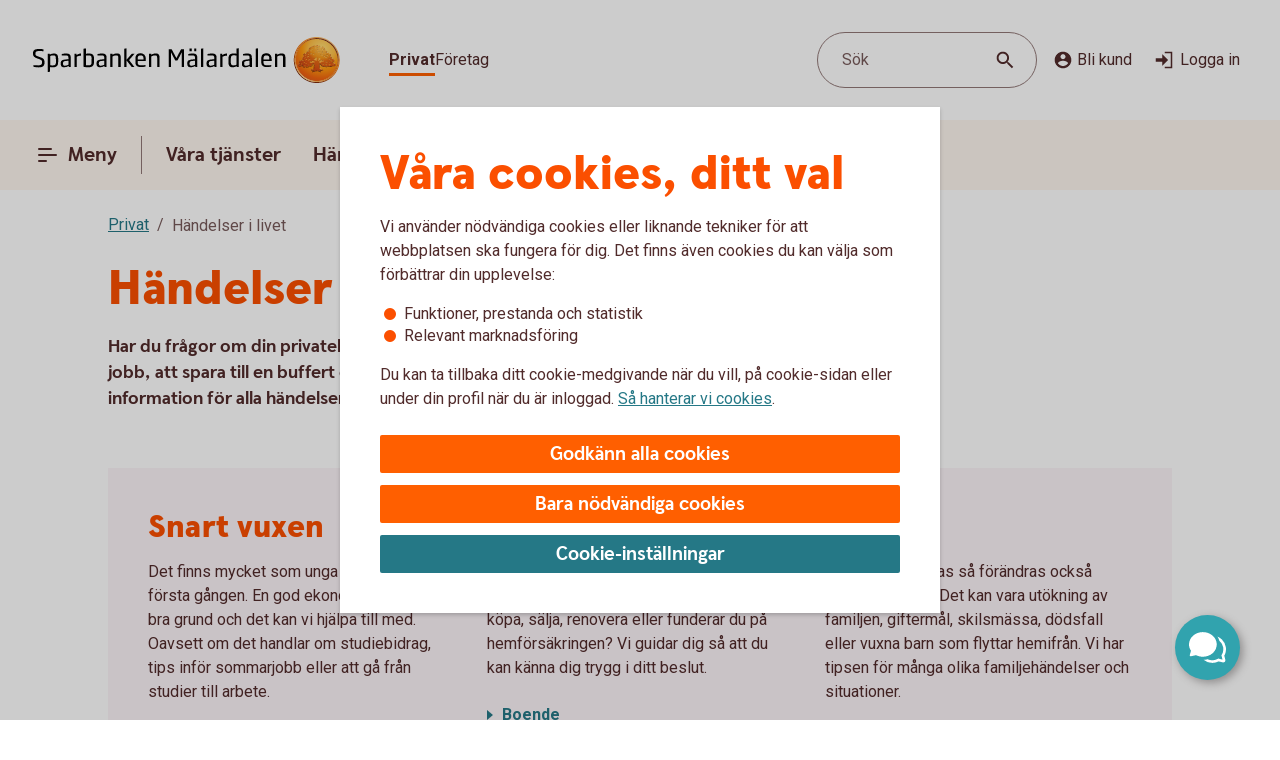

--- FILE ---
content_type: text/css;charset=utf-8
request_url: https://www.sparbankenvm.se/etc.clientlibs/wcms/components/atoms/icons/help.lc-0acab865d9e760571b67b745f39eb8ab-lc.min.css
body_size: -330
content:
icon-help{display:inline-flex;height:20px;width:20px;min-width:20px;color:var(--icon-white);background:var(--icon-interactive);border-radius:100%;align-items:center;justify-content:center;cursor:pointer}
icon-help:hover{background:linear-gradient(var(--overlay-blackStaticLow),var(--overlay-blackStaticLow)),var(--icon-interactive)}
icon-help:active{background:linear-gradient(var(--overlay-blackStaticHigh),var(--overlay-blackStaticHigh)),var(--icon-interactive)}
icon-help:focus-visible{outline:2px solid var(--line-tabFocus);outline-offset:2px;border-radius:100%}
icon-help svg,icon-help path{pointer-events:none}
icon-help svg{height:13px;width:8px;fill:currentColor}

--- FILE ---
content_type: image/svg+xml
request_url: https://www.sparbankenvm.se/content/dam/global/brand/logotypes/8182-sparbanken-vastra-malardalen-logo-default.svg
body_size: 84204
content:
<?xml version="1.0" encoding="UTF-8"?>
<svg id="Lager_1" xmlns="http://www.w3.org/2000/svg" xmlns:xlink="http://www.w3.org/1999/xlink" version="1.1" viewBox="0 0 4639.5 720">
  <!-- Generator: Adobe Illustrator 29.7.1, SVG Export Plug-In . SVG Version: 2.1.1 Build 8)  -->
  <defs>
    <style>
      .st0 {
        fill: none;
      }

      .st1 {
        fill: #f29b40;
      }

      .st2 {
        fill: #e7944b;
      }

      .st3 {
        fill: #b96534;
      }

      .st4 {
        fill: url(#Namnlös_övertoning_4);
      }

      .st4, .st5 {
        fill-rule: evenodd;
      }

      .st6 {
        fill: #efa952;
      }

      .st7 {
        fill: #e5872b;
      }

      .st8 {
        fill: #ffc278;
      }

      .st9 {
        fill: #6c2b13;
      }

      .st10 {
        fill: #d57c3f;
      }

      .st11 {
        fill: #f8a943;
      }

      .st12 {
        fill: #8d4428;
      }

      .st13 {
        fill: #ad5725;
      }

      .st14 {
        fill: #e48e33;
      }

      .st15 {
        fill: #bc6327;
      }

      .st16 {
        fill: #c57231;
      }

      .st17 {
        fill: #aa5a28;
      }

      .st18 {
        fill: #994b17;
      }

      .st19 {
        fill: #96441e;
      }

      .st20 {
        fill: #ba6019;
      }

      .st21 {
        fill: #ffd68e;
      }

      .st22 {
        fill: #ffd79d;
      }

      .st23 {
        fill: #af6638;
      }

      .st24 {
        fill: #964c25;
      }

      .st25 {
        fill: #9f5024;
      }

      .st26 {
        fill: url(#Namnlös_övertoning_3);
      }

      .st27 {
        fill: url(#Namnlös_övertoning_5);
      }

      .st28 {
        fill: url(#Namnlös_övertoning_6);
      }

      .st29 {
        fill: url(#Namnlös_övertoning_7);
      }

      .st30 {
        fill: url(#Namnlös_övertoning_8);
      }

      .st31 {
        fill: url(#Namnlös_övertoning_9);
      }

      .st32 {
        fill: url(#Namnlös_övertoning_2);
      }

      .st33 {
        fill: #ffcb80;
      }

      .st34 {
        fill: #994822;
      }

      .st35 {
        fill: #a35622;
      }

      .st36 {
        fill: #a04e14;
      }

      .st37 {
        fill: #ffcd85;
      }

      .st38 {
        fill: #c27138;
      }

      .st39 {
        fill: #76310a;
      }

      .st40 {
        fill: #ffce89;
      }

      .st41 {
        fill: #ffc283;
      }

      .st42 {
        fill: #dd8732;
      }

      .st43 {
        fill: #d27c3c;
      }

      .st44 {
        fill: #823d1e;
      }

      .st45 {
        fill: #db7b29;
      }

      .st46 {
        fill: #f49e4d;
      }

      .st47 {
        fill: url(#Namnlös_övertoning_13);
      }

      .st48 {
        fill: url(#Namnlös_övertoning_16);
      }

      .st49 {
        fill: url(#Namnlös_övertoning_15);
      }

      .st50 {
        fill: url(#Namnlös_övertoning_22);
      }

      .st51 {
        fill: url(#Namnlös_övertoning_21);
      }

      .st52 {
        fill: url(#Namnlös_övertoning_18);
      }

      .st53 {
        fill: url(#Namnlös_övertoning_17);
      }

      .st54 {
        fill: url(#Namnlös_övertoning_19);
      }

      .st55 {
        fill: url(#Namnlös_övertoning_14);
      }

      .st56 {
        fill: url(#Namnlös_övertoning_33);
      }

      .st57 {
        fill: url(#Namnlös_övertoning_36);
      }

      .st58 {
        fill: url(#Namnlös_övertoning_38);
      }

      .st59 {
        fill: url(#Namnlös_övertoning_32);
      }

      .st60 {
        fill: url(#Namnlös_övertoning_37);
      }

      .st61 {
        fill: url(#Namnlös_övertoning_39);
      }

      .st62 {
        fill: url(#Namnlös_övertoning_11);
      }

      .st63 {
        fill: url(#Namnlös_övertoning_12);
      }

      .st64 {
        fill: url(#Namnlös_övertoning_10);
      }

      .st65 {
        fill: url(#Namnlös_övertoning_20);
      }

      .st66 {
        fill: url(#Namnlös_övertoning_35);
      }

      .st67 {
        fill: url(#Namnlös_övertoning_34);
      }

      .st68 {
        fill: url(#Namnlös_övertoning_26);
      }

      .st69 {
        fill: url(#Namnlös_övertoning_28);
      }

      .st70 {
        fill: url(#Namnlös_övertoning_30);
      }

      .st71 {
        fill: url(#Namnlös_övertoning_31);
      }

      .st72 {
        fill: url(#Namnlös_övertoning_27);
      }

      .st73 {
        fill: url(#Namnlös_övertoning_24);
      }

      .st74 {
        fill: url(#Namnlös_övertoning_29);
      }

      .st75 {
        fill: url(#Namnlös_övertoning_23);
      }

      .st76 {
        fill: url(#Namnlös_övertoning_25);
      }

      .st77 {
        fill: url(#Namnlös_övertoning_40);
      }

      .st78 {
        fill: url(#Namnlös_övertoning_41);
      }

      .st79 {
        fill: url(#Namnlös_övertoning_42);
      }

      .st80 {
        fill: #642813;
      }

      .st81 {
        fill: #e69646;
      }

      .st82 {
        fill: #d89050;
      }

      .st83 {
        fill: #faaf5a;
      }

      .st84 {
        fill: #bf6b29;
      }

      .st85 {
        fill: #9a4921;
      }

      .st86 {
        fill: #d47429;
      }

      .st87 {
        fill: #56220c;
      }

      .st88 {
        fill: #fdac4a;
      }

      .st89 {
        fill: #ffc378;
      }

      .st90 {
        fill: #7e3717;
      }

      .st91 {
        fill: #ffb560;
      }

      .st92 {
        fill: #ec9c4b;
      }

      .st93 {
        fill: #b46027;
      }

      .st94 {
        fill: #eeaf67;
      }

      .st5 {
        fill: url(#Namnlös_övertoning);
      }

      .st95 {
        fill: #a5572a;
      }

      .st96 {
        fill: #ea913e;
      }

      .st97 {
        fill: #eb962a;
      }

      .st98 {
        fill: #7a2c13;
      }

      .st99 {
        fill: #944428;
      }

      .st100 {
        fill: #aa5e33;
      }

      .st101 {
        fill: #dc8730;
      }

      .st102 {
        fill: #fcb664;
      }

      .st103 {
        fill: #94441e;
      }
    </style>
    <radialGradient id="Namnlös_övertoning" data-name="Namnlös övertoning" cx="4358.7" cy="528.4" fx="4358.7" fy="528.4" r="493.5" gradientTransform="translate(-1.2 724.9) scale(1 -1)" gradientUnits="userSpaceOnUse">
      <stop offset="0" stop-color="#ffe178"/>
      <stop offset=".2" stop-color="#ffcf5f"/>
      <stop offset=".4" stop-color="#ffbe46"/>
      <stop offset=".6" stop-color="#ff9b0f"/>
      <stop offset=".8" stop-color="#f7770f"/>
      <stop offset=".9" stop-color="#f3640f"/>
      <stop offset="1" stop-color="#e65f19"/>
    </radialGradient>
    <linearGradient id="Namnlös_övertoning_2" data-name="Namnlös övertoning 2" x1="4474.8" y1="649.8" x2="4084.8" y2="75.3" gradientTransform="translate(0 722) scale(1 -1)" gradientUnits="userSpaceOnUse">
      <stop offset="0" stop-color="#ffe6a5"/>
      <stop offset="0" stop-color="#fbc577"/>
      <stop offset=".3" stop-color="#f5871e"/>
      <stop offset=".3" stop-color="#f4861d"/>
      <stop offset=".6" stop-color="#e1690f"/>
      <stop offset=".6" stop-color="#cc5b0e"/>
      <stop offset=".8" stop-color="#9b3d0b"/>
      <stop offset=".9" stop-color="#7e2a0a"/>
      <stop offset="1" stop-color="#73230a"/>
    </linearGradient>
    <linearGradient id="Namnlös_övertoning_3" data-name="Namnlös övertoning 3" x1="4099.8" y1="94.8" x2="4456.8" y2="625.8" gradientTransform="translate(0 722) scale(1 -1)" gradientUnits="userSpaceOnUse">
      <stop offset="0" stop-color="#ffe6a0"/>
      <stop offset="0" stop-color="#fbc877"/>
      <stop offset=".3" stop-color="#f5871e"/>
      <stop offset=".3" stop-color="#f4861d"/>
      <stop offset=".6" stop-color="#e1690f"/>
      <stop offset=".7" stop-color="#da640e"/>
      <stop offset=".8" stop-color="#ae480c"/>
      <stop offset=".9" stop-color="#8d340b"/>
      <stop offset=".9" stop-color="#7a270a"/>
      <stop offset="1" stop-color="#73230a"/>
    </linearGradient>
    <radialGradient id="Namnlös_övertoning_4" data-name="Namnlös övertoning 4" cx="4350" cy="557" fx="4350" fy="557" r="555" gradientTransform="translate(0 722) scale(1 -1)" gradientUnits="userSpaceOnUse">
      <stop offset="0" stop-color="#ffc85a"/>
      <stop offset=".3" stop-color="#f59619"/>
      <stop offset=".4" stop-color="#e56a15"/>
      <stop offset=".6" stop-color="#dc5014"/>
      <stop offset=".8" stop-color="#ba3f18"/>
      <stop offset=".8" stop-color="#b43c19"/>
    </radialGradient>
    <radialGradient id="Namnlös_övertoning_5" data-name="Namnlös övertoning 5" cx="4317" cy="548" fx="4317" fy="548" r="535.5" gradientTransform="translate(0 722) scale(1 -1)" gradientUnits="userSpaceOnUse">
      <stop offset="0" stop-color="#ffe178"/>
      <stop offset=".2" stop-color="#ffcf5f"/>
      <stop offset=".4" stop-color="#ffbe46"/>
      <stop offset=".6" stop-color="#ff9b0f"/>
      <stop offset=".8" stop-color="#f7770f"/>
      <stop offset=".9" stop-color="#f3640f"/>
      <stop offset="1" stop-color="#e65f19"/>
    </radialGradient>
    <radialGradient id="Namnlös_övertoning_6" data-name="Namnlös övertoning 6" cx="4315.5" cy="548" fx="4315.5" fy="548" r="537" gradientTransform="translate(0 722) scale(1 -1)" gradientUnits="userSpaceOnUse">
      <stop offset="0" stop-color="#ffe178"/>
      <stop offset=".2" stop-color="#ffcf5f"/>
      <stop offset=".4" stop-color="#ffbe46"/>
      <stop offset=".6" stop-color="#ff9b0f"/>
      <stop offset=".8" stop-color="#f7770f"/>
      <stop offset=".9" stop-color="#f3640f"/>
      <stop offset="1" stop-color="#e65f19"/>
    </radialGradient>
    <radialGradient id="Namnlös_övertoning_7" data-name="Namnlös övertoning 7" cx="4315.5" cy="549.5" fx="4315.5" fy="549.5" r="537" gradientTransform="translate(0 722) scale(1 -1)" gradientUnits="userSpaceOnUse">
      <stop offset="0" stop-color="#ffe178"/>
      <stop offset=".2" stop-color="#ffcf5f"/>
      <stop offset=".4" stop-color="#ffbe46"/>
      <stop offset=".6" stop-color="#ff9b0f"/>
      <stop offset=".8" stop-color="#f7770f"/>
      <stop offset=".9" stop-color="#f3640f"/>
      <stop offset="1" stop-color="#e65f19"/>
    </radialGradient>
    <radialGradient id="Namnlös_övertoning_8" data-name="Namnlös övertoning 8" cx="4317" cy="549.5" fx="4317" fy="549.5" r="535.5" gradientTransform="translate(0 722) scale(1 -1)" gradientUnits="userSpaceOnUse">
      <stop offset="0" stop-color="#ffe178"/>
      <stop offset=".2" stop-color="#ffcf5f"/>
      <stop offset=".4" stop-color="#ffbe46"/>
      <stop offset=".6" stop-color="#ff9b0f"/>
      <stop offset=".8" stop-color="#f7770f"/>
      <stop offset=".9" stop-color="#f3640f"/>
      <stop offset="1" stop-color="#e65f19"/>
    </radialGradient>
    <radialGradient id="Namnlös_övertoning_9" data-name="Namnlös övertoning 9" cx="4296" cy="573.5" fx="4296" fy="573.5" r="594" gradientTransform="translate(0 722) scale(1 -1)" gradientUnits="userSpaceOnUse">
      <stop offset="0" stop-color="#ffe178"/>
      <stop offset=".2" stop-color="#ffcf5f"/>
      <stop offset=".4" stop-color="#ffbe46"/>
      <stop offset=".6" stop-color="#ff9b0f"/>
      <stop offset=".8" stop-color="#f7770f"/>
      <stop offset=".9" stop-color="#f3640f"/>
      <stop offset="1" stop-color="#e65f19"/>
    </radialGradient>
    <radialGradient id="Namnlös_övertoning_10" data-name="Namnlös övertoning 10" cx="4327.5" cy="555.5" fx="4327.5" fy="555.5" r="547.5" gradientTransform="translate(0 722) scale(1 -1)" gradientUnits="userSpaceOnUse">
      <stop offset="0" stop-color="#ffe178"/>
      <stop offset=".2" stop-color="#ffcf5f"/>
      <stop offset=".4" stop-color="#ffbe46"/>
      <stop offset=".6" stop-color="#ff9b0f"/>
      <stop offset=".8" stop-color="#f7770f"/>
      <stop offset=".9" stop-color="#f3640f"/>
      <stop offset="1" stop-color="#e65f19"/>
    </radialGradient>
    <radialGradient id="Namnlös_övertoning_11" data-name="Namnlös övertoning 11" cx="4306.5" cy="567.5" fx="4306.5" fy="567.5" r="570" gradientTransform="translate(0 722) scale(1 -1)" gradientUnits="userSpaceOnUse">
      <stop offset="0" stop-color="#ffe178"/>
      <stop offset=".2" stop-color="#ffcf5f"/>
      <stop offset=".4" stop-color="#ffbe46"/>
      <stop offset=".6" stop-color="#ff9b0f"/>
      <stop offset=".8" stop-color="#f7770f"/>
      <stop offset=".9" stop-color="#f3640f"/>
      <stop offset="1" stop-color="#e65f19"/>
    </radialGradient>
    <radialGradient id="Namnlös_övertoning_12" data-name="Namnlös övertoning 12" cx="4312.5" cy="548" fx="4312.5" fy="548" r="538.5" gradientTransform="translate(0 722) scale(1 -1)" gradientUnits="userSpaceOnUse">
      <stop offset="0" stop-color="#ffe178"/>
      <stop offset=".2" stop-color="#ffcf5f"/>
      <stop offset=".4" stop-color="#ffbe46"/>
      <stop offset=".6" stop-color="#ff9b0f"/>
      <stop offset=".8" stop-color="#f7770f"/>
      <stop offset=".9" stop-color="#f3640f"/>
      <stop offset="1" stop-color="#e65f19"/>
    </radialGradient>
    <radialGradient id="Namnlös_övertoning_13" data-name="Namnlös övertoning 13" cx="4306.5" cy="557" fx="4306.5" fy="557" r="561" gradientTransform="translate(0 722) scale(1 -1)" gradientUnits="userSpaceOnUse">
      <stop offset="0" stop-color="#ffe178"/>
      <stop offset=".2" stop-color="#ffcf5f"/>
      <stop offset=".4" stop-color="#ffbe46"/>
      <stop offset=".6" stop-color="#ff9b0f"/>
      <stop offset=".8" stop-color="#f7770f"/>
      <stop offset=".9" stop-color="#f3640f"/>
      <stop offset="1" stop-color="#e65f19"/>
    </radialGradient>
    <radialGradient id="Namnlös_övertoning_14" data-name="Namnlös övertoning 14" cx="4324.5" cy="552.5" fx="4324.5" fy="552.5" r="547.5" gradientTransform="translate(0 722) scale(1 -1)" gradientUnits="userSpaceOnUse">
      <stop offset="0" stop-color="#ffe178"/>
      <stop offset=".2" stop-color="#ffcf5f"/>
      <stop offset=".4" stop-color="#ffbe46"/>
      <stop offset=".6" stop-color="#ff9b0f"/>
      <stop offset=".8" stop-color="#f7770f"/>
      <stop offset=".9" stop-color="#f3640f"/>
      <stop offset="1" stop-color="#e65f19"/>
    </radialGradient>
    <radialGradient id="Namnlös_övertoning_15" data-name="Namnlös övertoning 15" cx="4308" cy="548" fx="4308" fy="548" r="562.5" gradientTransform="translate(0 722) scale(1 -1)" gradientUnits="userSpaceOnUse">
      <stop offset="0" stop-color="#ffe178"/>
      <stop offset=".2" stop-color="#ffcf5f"/>
      <stop offset=".4" stop-color="#ffbe46"/>
      <stop offset=".6" stop-color="#ff9b0f"/>
      <stop offset=".8" stop-color="#f7770f"/>
      <stop offset=".9" stop-color="#f3640f"/>
      <stop offset="1" stop-color="#e65f19"/>
    </radialGradient>
    <radialGradient id="Namnlös_övertoning_16" data-name="Namnlös övertoning 16" cx="4314" cy="551" fx="4314" fy="551" r="544.5" gradientTransform="translate(0 722) scale(1 -1)" gradientUnits="userSpaceOnUse">
      <stop offset="0" stop-color="#ffe178"/>
      <stop offset=".2" stop-color="#ffcf5f"/>
      <stop offset=".4" stop-color="#ffbe46"/>
      <stop offset=".6" stop-color="#ff9b0f"/>
      <stop offset=".8" stop-color="#f7770f"/>
      <stop offset=".9" stop-color="#f3640f"/>
      <stop offset="1" stop-color="#e65f19"/>
    </radialGradient>
    <radialGradient id="Namnlös_övertoning_17" data-name="Namnlös övertoning 17" cx="4314" cy="551" fx="4314" fy="551" r="552" gradientTransform="translate(0 722) scale(1 -1)" gradientUnits="userSpaceOnUse">
      <stop offset="0" stop-color="#ffe178"/>
      <stop offset=".2" stop-color="#ffcf5f"/>
      <stop offset=".4" stop-color="#ffbe46"/>
      <stop offset=".6" stop-color="#ff9b0f"/>
      <stop offset=".8" stop-color="#f7770f"/>
      <stop offset=".9" stop-color="#f3640f"/>
      <stop offset="1" stop-color="#e65f19"/>
    </radialGradient>
    <radialGradient id="Namnlös_övertoning_18" data-name="Namnlös övertoning 18" cx="4314" cy="546.5" fx="4314" fy="546.5" r="546" gradientTransform="translate(0 722) scale(1 -1)" gradientUnits="userSpaceOnUse">
      <stop offset="0" stop-color="#ffe178"/>
      <stop offset=".2" stop-color="#ffcf5f"/>
      <stop offset=".4" stop-color="#ffbe46"/>
      <stop offset=".6" stop-color="#ff9b0f"/>
      <stop offset=".8" stop-color="#f7770f"/>
      <stop offset=".9" stop-color="#f3640f"/>
      <stop offset="1" stop-color="#e65f19"/>
    </radialGradient>
    <radialGradient id="Namnlös_övertoning_19" data-name="Namnlös övertoning 19" cx="4317" cy="546.5" fx="4317" fy="546.5" r="558" gradientTransform="translate(0 722) scale(1 -1)" gradientUnits="userSpaceOnUse">
      <stop offset="0" stop-color="#ffe178"/>
      <stop offset=".2" stop-color="#ffcf5f"/>
      <stop offset=".4" stop-color="#ffbe46"/>
      <stop offset=".6" stop-color="#ff9b0f"/>
      <stop offset=".8" stop-color="#f7770f"/>
      <stop offset=".9" stop-color="#f3640f"/>
      <stop offset="1" stop-color="#e65f19"/>
    </radialGradient>
    <radialGradient id="Namnlös_övertoning_20" data-name="Namnlös övertoning 20" cx="4314" cy="545" fx="4314" fy="545" r="544.5" gradientTransform="translate(0 722) scale(1 -1)" gradientUnits="userSpaceOnUse">
      <stop offset="0" stop-color="#ffe178"/>
      <stop offset=".2" stop-color="#ffcf5f"/>
      <stop offset=".4" stop-color="#ffbe46"/>
      <stop offset=".6" stop-color="#ff9b0f"/>
      <stop offset=".8" stop-color="#f7770f"/>
      <stop offset=".9" stop-color="#f3640f"/>
      <stop offset="1" stop-color="#e65f19"/>
    </radialGradient>
    <radialGradient id="Namnlös_övertoning_21" data-name="Namnlös övertoning 21" cx="4315.5" cy="546.5" fx="4315.5" fy="546.5" r="546" gradientTransform="translate(0 722) scale(1 -1)" gradientUnits="userSpaceOnUse">
      <stop offset="0" stop-color="#ffe178"/>
      <stop offset=".2" stop-color="#ffcf5f"/>
      <stop offset=".4" stop-color="#ffbe46"/>
      <stop offset=".6" stop-color="#ff9b0f"/>
      <stop offset=".8" stop-color="#f7770f"/>
      <stop offset=".9" stop-color="#f3640f"/>
      <stop offset="1" stop-color="#e65f19"/>
    </radialGradient>
    <radialGradient id="Namnlös_övertoning_22" data-name="Namnlös övertoning 22" cx="4317" cy="543.5" fx="4317" fy="543.5" r="556.5" gradientTransform="translate(0 722) scale(1 -1)" gradientUnits="userSpaceOnUse">
      <stop offset="0" stop-color="#ffe178"/>
      <stop offset=".2" stop-color="#ffcf5f"/>
      <stop offset=".4" stop-color="#ffbe46"/>
      <stop offset=".6" stop-color="#ff9b0f"/>
      <stop offset=".8" stop-color="#f7770f"/>
      <stop offset=".9" stop-color="#f3640f"/>
      <stop offset="1" stop-color="#e65f19"/>
    </radialGradient>
    <radialGradient id="Namnlös_övertoning_23" data-name="Namnlös övertoning 23" cx="4318.5" cy="545" fx="4318.5" fy="545" r="543" gradientTransform="translate(0 722) scale(1 -1)" gradientUnits="userSpaceOnUse">
      <stop offset="0" stop-color="#ffe178"/>
      <stop offset=".2" stop-color="#ffcf5f"/>
      <stop offset=".4" stop-color="#ffbe46"/>
      <stop offset=".6" stop-color="#ff9b0f"/>
      <stop offset=".8" stop-color="#f7770f"/>
      <stop offset=".9" stop-color="#f3640f"/>
      <stop offset="1" stop-color="#e65f19"/>
    </radialGradient>
    <radialGradient id="Namnlös_övertoning_24" data-name="Namnlös övertoning 24" cx="4320" cy="549.5" fx="4320" fy="549.5" r="552" gradientTransform="translate(0 722) scale(1 -1)" gradientUnits="userSpaceOnUse">
      <stop offset="0" stop-color="#ffe178"/>
      <stop offset=".2" stop-color="#ffcf5f"/>
      <stop offset=".4" stop-color="#ffbe46"/>
      <stop offset=".6" stop-color="#ff9b0f"/>
      <stop offset=".8" stop-color="#f7770f"/>
      <stop offset=".9" stop-color="#f3640f"/>
      <stop offset="1" stop-color="#e65f19"/>
    </radialGradient>
    <radialGradient id="Namnlös_övertoning_25" data-name="Namnlös övertoning 25" cx="4314" cy="549.5" fx="4314" fy="549.5" r="541.5" gradientTransform="translate(0 722) scale(1 -1)" gradientUnits="userSpaceOnUse">
      <stop offset="0" stop-color="#ffe178"/>
      <stop offset=".2" stop-color="#ffcf5f"/>
      <stop offset=".4" stop-color="#ffbe46"/>
      <stop offset=".6" stop-color="#ff9b0f"/>
      <stop offset=".8" stop-color="#f7770f"/>
      <stop offset=".9" stop-color="#f3640f"/>
      <stop offset="1" stop-color="#e65f19"/>
    </radialGradient>
    <radialGradient id="Namnlös_övertoning_26" data-name="Namnlös övertoning 26" cx="4318.5" cy="546.5" fx="4318.5" fy="546.5" r="549" gradientTransform="translate(0 722) scale(1 -1)" gradientUnits="userSpaceOnUse">
      <stop offset="0" stop-color="#ffe178"/>
      <stop offset=".2" stop-color="#ffcf5f"/>
      <stop offset=".4" stop-color="#ffbe46"/>
      <stop offset=".6" stop-color="#ff9b0f"/>
      <stop offset=".8" stop-color="#f7770f"/>
      <stop offset=".9" stop-color="#f3640f"/>
      <stop offset="1" stop-color="#e65f19"/>
    </radialGradient>
    <radialGradient id="Namnlös_övertoning_27" data-name="Namnlös övertoning 27" cx="4323" cy="554" fx="4323" fy="554" r="553.5" gradientTransform="translate(0 722) scale(1 -1)" gradientUnits="userSpaceOnUse">
      <stop offset="0" stop-color="#ffe178"/>
      <stop offset=".2" stop-color="#ffcf5f"/>
      <stop offset=".4" stop-color="#ffbe46"/>
      <stop offset=".6" stop-color="#ff9b0f"/>
      <stop offset=".8" stop-color="#f7770f"/>
      <stop offset=".9" stop-color="#f3640f"/>
      <stop offset="1" stop-color="#e65f19"/>
    </radialGradient>
    <radialGradient id="Namnlös_övertoning_28" data-name="Namnlös övertoning 28" cx="4320" cy="545" fx="4320" fy="545" r="540" gradientTransform="translate(0 722) scale(1 -1)" gradientUnits="userSpaceOnUse">
      <stop offset="0" stop-color="#ffe178"/>
      <stop offset=".2" stop-color="#ffcf5f"/>
      <stop offset=".4" stop-color="#ffbe46"/>
      <stop offset=".6" stop-color="#ff9b0f"/>
      <stop offset=".8" stop-color="#f7770f"/>
      <stop offset=".9" stop-color="#f3640f"/>
      <stop offset="1" stop-color="#e65f19"/>
    </radialGradient>
    <radialGradient id="Namnlös_övertoning_29" data-name="Namnlös övertoning 29" cx="4326" cy="552.5" fx="4326" fy="552.5" r="553.5" gradientTransform="translate(0 722) scale(1 -1)" gradientUnits="userSpaceOnUse">
      <stop offset="0" stop-color="#ffe178"/>
      <stop offset=".2" stop-color="#ffcf5f"/>
      <stop offset=".4" stop-color="#ffbe46"/>
      <stop offset=".6" stop-color="#ff9b0f"/>
      <stop offset=".8" stop-color="#f7770f"/>
      <stop offset=".9" stop-color="#f3640f"/>
      <stop offset="1" stop-color="#e65f19"/>
    </radialGradient>
    <radialGradient id="Namnlös_övertoning_30" data-name="Namnlös övertoning 30" cx="4320" cy="551" fx="4320" fy="551" r="543" gradientTransform="translate(0 722) scale(1 -1)" gradientUnits="userSpaceOnUse">
      <stop offset="0" stop-color="#ffe178"/>
      <stop offset=".2" stop-color="#ffcf5f"/>
      <stop offset=".4" stop-color="#ffbe46"/>
      <stop offset=".6" stop-color="#ff9b0f"/>
      <stop offset=".8" stop-color="#f7770f"/>
      <stop offset=".9" stop-color="#f3640f"/>
      <stop offset="1" stop-color="#e65f19"/>
    </radialGradient>
    <radialGradient id="Namnlös_övertoning_31" data-name="Namnlös övertoning 31" cx="4329" cy="549.5" fx="4329" fy="549.5" r="562.5" gradientTransform="translate(0 722) scale(1 -1)" gradientUnits="userSpaceOnUse">
      <stop offset="0" stop-color="#ffe178"/>
      <stop offset=".2" stop-color="#ffcf5f"/>
      <stop offset=".4" stop-color="#ffbe46"/>
      <stop offset=".6" stop-color="#ff9b0f"/>
      <stop offset=".8" stop-color="#f7770f"/>
      <stop offset=".9" stop-color="#f3640f"/>
      <stop offset="1" stop-color="#e65f19"/>
    </radialGradient>
    <radialGradient id="Namnlös_övertoning_32" data-name="Namnlös övertoning 32" cx="4320" cy="551" fx="4320" fy="551" r="549" gradientTransform="translate(0 722) scale(1 -1)" gradientUnits="userSpaceOnUse">
      <stop offset="0" stop-color="#ffe178"/>
      <stop offset=".2" stop-color="#ffcf5f"/>
      <stop offset=".4" stop-color="#ffbe46"/>
      <stop offset=".6" stop-color="#ff9b0f"/>
      <stop offset=".8" stop-color="#f7770f"/>
      <stop offset=".9" stop-color="#f3640f"/>
      <stop offset="1" stop-color="#e65f19"/>
    </radialGradient>
    <radialGradient id="Namnlös_övertoning_33" data-name="Namnlös övertoning 33" cx="4324.5" cy="561.5" fx="4324.5" fy="561.5" r="555" gradientTransform="translate(0 722) scale(1 -1)" gradientUnits="userSpaceOnUse">
      <stop offset="0" stop-color="#ffe178"/>
      <stop offset=".2" stop-color="#ffcf5f"/>
      <stop offset=".4" stop-color="#ffbe46"/>
      <stop offset=".6" stop-color="#ff9b0f"/>
      <stop offset=".8" stop-color="#f7770f"/>
      <stop offset=".9" stop-color="#f3640f"/>
      <stop offset="1" stop-color="#e65f19"/>
    </radialGradient>
    <radialGradient id="Namnlös_övertoning_34" data-name="Namnlös övertoning 34" cx="4324.5" cy="554" fx="4324.5" fy="554" r="547.5" gradientTransform="translate(0 722) scale(1 -1)" gradientUnits="userSpaceOnUse">
      <stop offset="0" stop-color="#ffe178"/>
      <stop offset=".2" stop-color="#ffcf5f"/>
      <stop offset=".4" stop-color="#ffbe46"/>
      <stop offset=".6" stop-color="#ff9b0f"/>
      <stop offset=".8" stop-color="#f7770f"/>
      <stop offset=".9" stop-color="#f3640f"/>
      <stop offset="1" stop-color="#e65f19"/>
    </radialGradient>
    <radialGradient id="Namnlös_övertoning_35" data-name="Namnlös övertoning 35" cx="4323" cy="554" fx="4323" fy="554" r="550.5" gradientTransform="translate(0 722) scale(1 -1)" gradientUnits="userSpaceOnUse">
      <stop offset="0" stop-color="#ffe178"/>
      <stop offset=".2" stop-color="#ffcf5f"/>
      <stop offset=".4" stop-color="#ffbe46"/>
      <stop offset=".6" stop-color="#ff9b0f"/>
      <stop offset=".8" stop-color="#f7770f"/>
      <stop offset=".9" stop-color="#f3640f"/>
      <stop offset="1" stop-color="#e65f19"/>
    </radialGradient>
    <radialGradient id="Namnlös_övertoning_36" data-name="Namnlös övertoning 36" cx="4323" cy="558.5" fx="4323" fy="558.5" r="553.5" gradientTransform="translate(0 722) scale(1 -1)" gradientUnits="userSpaceOnUse">
      <stop offset="0" stop-color="#ffe178"/>
      <stop offset=".2" stop-color="#ffcf5f"/>
      <stop offset=".4" stop-color="#ffbe46"/>
      <stop offset=".6" stop-color="#ff9b0f"/>
      <stop offset=".8" stop-color="#f7770f"/>
      <stop offset=".9" stop-color="#f3640f"/>
      <stop offset="1" stop-color="#e65f19"/>
    </radialGradient>
    <radialGradient id="Namnlös_övertoning_37" data-name="Namnlös övertoning 37" cx="4312.5" cy="564.5" fx="4312.5" fy="564.5" r="567" gradientTransform="translate(0 722) scale(1 -1)" gradientUnits="userSpaceOnUse">
      <stop offset="0" stop-color="#ffe178"/>
      <stop offset=".2" stop-color="#ffcf5f"/>
      <stop offset=".4" stop-color="#ffbe46"/>
      <stop offset=".6" stop-color="#ff9b0f"/>
      <stop offset=".8" stop-color="#f7770f"/>
      <stop offset=".9" stop-color="#f3640f"/>
      <stop offset="1" stop-color="#e65f19"/>
    </radialGradient>
    <radialGradient id="Namnlös_övertoning_38" data-name="Namnlös övertoning 38" cx="4324.5" cy="563" fx="4324.5" fy="563" r="558" gradientTransform="translate(0 722) scale(1 -1)" gradientUnits="userSpaceOnUse">
      <stop offset="0" stop-color="#ffe178"/>
      <stop offset=".2" stop-color="#ffcf5f"/>
      <stop offset=".4" stop-color="#ffbe46"/>
      <stop offset=".6" stop-color="#ff9b0f"/>
      <stop offset=".8" stop-color="#f7770f"/>
      <stop offset=".9" stop-color="#f3640f"/>
      <stop offset="1" stop-color="#e65f19"/>
    </radialGradient>
    <radialGradient id="Namnlös_övertoning_39" data-name="Namnlös övertoning 39" cx="4311" cy="566" fx="4311" fy="566" r="564" gradientTransform="translate(0 722) scale(1 -1)" gradientUnits="userSpaceOnUse">
      <stop offset="0" stop-color="#ffe178"/>
      <stop offset=".2" stop-color="#ffcf5f"/>
      <stop offset=".4" stop-color="#ffbe46"/>
      <stop offset=".6" stop-color="#ff9b0f"/>
      <stop offset=".8" stop-color="#f7770f"/>
      <stop offset=".9" stop-color="#f3640f"/>
      <stop offset="1" stop-color="#e65f19"/>
    </radialGradient>
    <radialGradient id="Namnlös_övertoning_40" data-name="Namnlös övertoning 40" cx="4312.5" cy="558.5" fx="4312.5" fy="558.5" r="553.5" gradientTransform="translate(0 722) scale(1 -1)" gradientUnits="userSpaceOnUse">
      <stop offset="0" stop-color="#ffe178"/>
      <stop offset=".2" stop-color="#ffcf5f"/>
      <stop offset=".4" stop-color="#ffbe46"/>
      <stop offset=".6" stop-color="#ff9b0f"/>
      <stop offset=".8" stop-color="#f7770f"/>
      <stop offset=".9" stop-color="#f3640f"/>
      <stop offset="1" stop-color="#e65f19"/>
    </radialGradient>
    <radialGradient id="Namnlös_övertoning_41" data-name="Namnlös övertoning 41" cx="4311" cy="558.5" fx="4311" fy="558.5" r="550.5" gradientTransform="translate(0 722) scale(1 -1)" gradientUnits="userSpaceOnUse">
      <stop offset="0" stop-color="#ffe178"/>
      <stop offset=".2" stop-color="#ffcf5f"/>
      <stop offset=".4" stop-color="#ffbe46"/>
      <stop offset=".6" stop-color="#ff9b0f"/>
      <stop offset=".8" stop-color="#f7770f"/>
      <stop offset=".9" stop-color="#f3640f"/>
      <stop offset="1" stop-color="#e65f19"/>
    </radialGradient>
    <radialGradient id="Namnlös_övertoning_42" data-name="Namnlös övertoning 42" cx="4297.5" cy="578" fx="4297.5" fy="578" r="585" gradientTransform="translate(0 722) scale(1 -1)" gradientUnits="userSpaceOnUse">
      <stop offset="0" stop-color="#ffe178"/>
      <stop offset=".2" stop-color="#ffcf5f"/>
      <stop offset=".4" stop-color="#ffbe46"/>
      <stop offset=".6" stop-color="#ff9b0f"/>
      <stop offset=".8" stop-color="#f7770f"/>
      <stop offset=".9" stop-color="#f3640f"/>
      <stop offset="1" stop-color="#e65f19"/>
    </radialGradient>
  </defs>
  <g id="pixel">
    <rect class="st0" x="4624.5" y="705" width="15" height="15"/>
    <rect class="st0" width="15" height="15"/>
  </g>
  <g id="Symbol">
    <g>
      <path class="st5" d="M4597.5,360c0,175.5-142.5,318-318,318s-318-142.5-318-318,142.5-318,318-318,318,142.5,318,318Z"/>
      <g>
        <path class="st32" d="M4279.5,15c-190.5,0-345,154.5-345,345s154.5,345,345,345,345-154.5,345-345S4470,15,4279.5,15ZM4279.5,690c-183,0-330-147-330-330s147-330,330-330,330,147,330,330-147,330-330,330Z"/>
        <path class="st26" d="M4279.5,30c-183,0-330,147-330,330s147,330,330,330,330-147,330-330-147-330-330-330ZM4279.5,675c-174,0-315-141-315-315s141-315,315-315,315,141,315,315-141,315-315,315Z"/>
        <path class="st83" d="M4279.5,691.5c-183,0-331.5-148.5-331.5-331.5s148.5-331.5,331.5-331.5,331.5,148.5,331.5,331.5-148.5,331.5-331.5,331.5ZM4279.5,31.5c-181.5,0-328.5,147-328.5,328.5s147,328.5,328.5,328.5,328.5-147,328.5-328.5-147-328.5-328.5-328.5Z"/>
      </g>
      <path class="st4" d="M4554,438c-1.5,10.5-30,9-37.5,9s-12,10.5-12,10.5c0,0-16.5,3-24,1.5-25.5,0-31.5-9-31.5-9-12,0-12,10.5-22.5,13.5-6,1.5-13.5-10.5-13.5-10.5-15,0-45,0-51-3-7.5-4.5-21-30-27-30h-9c-7.5,0-12,7.5-10.5,19.5,0,12,4.5,34.5,6,43.5,3,15,31.5,21,43.5,27v6c-13.5-1.5-46.5-6-40.5,1.5,3,3,7.5,7.5,10.5,12v4.5c-9-3-31.5-13.5-57-13.5s-39,6-57,13.5v-6c4.5-4.5,7.5-7.5,10.5-12,4.5-4.5-10.5-4.5-33-4.5v-6c15-4.5,36-6,39-21,3-12,4.5-45,4.5-45,1.5-18-12-30-19.5-27s-18,9-19.5,10.5c-3,4.5,1.5,10.5,1.5,19.5s-16.5,6-36,4.5c-7.5,0-22.5,15-25.5,15h-16.5c-4.5,0-9-9-16.5-9s-10.5,9-13.5,7.5c-9,0-18-4.5-27-7.5-3,0,3-18,1.5-19.5h-16.5c-3,1.5-9,7.5-10.5,9-27,4.5-37.5,0-37.5,0,0-9,1.5-21,3-22.5,7.5-7.5,21-18,18-22.5,0-3-13.5-10.5-12-15,0-3,4.5-6,6-7.5,3-4.5,10.5,0,15,0,4.5-1.5,6-9,7.5-9h12c3,0,6,10.5,9,10.5,4.5,0,10.5,0,12-3,3-6,4.5-15,4.5-18,0-6-18-12-18-15s6-22.5,9-24c4.5-1.5,13.5-4.5,13.5-7.5-1.5-9-6-28.5-4.5-30,4.5-4.5,12-9,16.5-12,3-1.5,7.5,0,12,3,7.5,3,15,0,16.5-3s0-22.5,4.5-24c4.5-3,10.5-6,12-7.5,3-1.5,13.5,4.5,15,3,6-7.5,9-12,9-15-1.5-6-6-21-4.5-24,3-4.5,4.5-9,7.5-15,3-4.5,16.5-1.5,22.5-7.5,7.5-6,4.5-12,13.5-13.5,13.5-1.5,30-13.5,34.5-16.5,9-4.5,36,1.5,36,1.5,4.5,0,13.5-7.5,16.5-9,4.5,0,19.5,1.5,24,4.5,3,0,4.5,16.5,12,19.5,4.5,1.5,12,4.5,19.5,4.5,16.5,1.5,21-10.5,27-9,6,1.5,13.5,6,19.5,13.5,4.5,6-3,25.5,7.5,30,13.5,6,27,19.5,25.5,24-1.5,6-7.5,18-4.5,21,1.5,1.5,12,0,16.5,0s13.5,0,16.5,4.5c3,3,7.5,9,12,12,7.5,3,18,7.5,18,10.5,3,10.5-4.5,24-3,28.5,0,0,13.5,4.5,15,9v27s12-4.5,21,0c6,1.5,7.5,9,10.5,16.5,0,1.5,7.5,3,9,4.5,4.5,10.5,3,16.5,0,18-9,4.5-30,10.5-27,19.5,3,7.5,6,7.5,10.5,9,9,0,18,0,25.5,4.5,7.5,3,13.5,16.5,12,22.5l-6,4.5Z"/>
      <g>
        <path class="st101" d="M4501.5,310.5l-7.5,6v1.5l7.5-4.5v-3Z"/>
        <path class="st12" d="M4503,312l-7.5,4.5h0v3l7.5-4.5h0v-3Z"/>
        <path class="st25" d="M4503,315l-7.5,4.5v6l7.5-6v-6,1.5Z"/>
        <path class="st13" d="M4503,321l-7.5,6v18h0l9-10.5h0v-12l-1.5-1.5Z"/>
        <path class="st14" d="M4464,253.5l-7.5,6s3,3,4.5,4.5l7.5-6c-1.5,0-3-3-4.5-4.5Z"/>
        <path class="st45" d="M4467,259.5l-7.5,6,3,3,7.5-6c-1.5,0-3-1.5-3-3Z"/>
        <path class="st101" d="M4503,333l-9,12s3,0,6-1.5l9-10.5c-1.5,0-4.5,0-6,0Z"/>
        <path class="st91" d="M4500,343.5h3l9-9h-3l-9,10.5v-1.5Z"/>
        <path class="st91" d="M4453.5,258s1.5,3,3,3l7.5-6s-3-3-4.5-4.5c-1.5-1.5-4.5-3-7.5-4.5l-9,7.5c4.5,0,9,1.5,10.5,4.5h0Z"/>
        <path class="st15" d="M4290,147v-9c-3,0-6,3-9,4.5v9c3,0,6-3,9-4.5Z"/>
        <path class="st33" d="M4512,333l-9,9h3l7.5-9h-1.5Z"/>
        <path class="st21" d="M4513.5,333l-7.5,9h10.5l6-7.5c-3,0-4.5-1.5-7.5-3l-1.5,1.5Z"/>
        <path class="st91" d="M4465.5,270h3l7.5-7.5h-6l-7.5,6s1.5,0,3,1.5Z"/>
        <path class="st10" d="M4294.5,145.5h3v-7.5h-3c-1.5,0-4.5,0-6,1.5v9c3,0,4.5-1.5,4.5-1.5l1.5-1.5Z"/>
        <path class="st37" d="M4314,148.5l6-6c-6-1.5-15-4.5-22.5-4.5v7.5c4.5,0,12,1.5,16.5,3Z"/>
        <path class="st6" d="M4317,150s1.5,1.5,3,4.5l6-7.5c0-1.5-3-3-4.5-4.5h-1.5l-6,6h3v1.5Z"/>
        <path class="st101" d="M4321.5,160.5l6-7.5c0-1.5-1.5-4.5-3-6l-6,7.5c0,1.5,0,4.5,3,6Z"/>
        <path class="st14" d="M4327.5,168l6-7.5c-1.5,0-3-6-4.5-9l-6,7.5c0,3,3,6,6,9h-1.5Z"/>
        <path class="st37" d="M4329,169.5c4.5,1.5,15,4.5,22.5,6v-9c-4.5,0-15-3-19.5-6l-6,7.5h3v1.5Z"/>
        <path class="st45" d="M4368,168v-10.5c-1.5,0-4.5,3-7.5,6v12c1.5,0,4.5-3,7.5-6v-1.5Z"/>
        <path class="st88" d="M4359,172.5v-12c0,3-4.5,4.5-7.5,4.5v9h7.5v-1.5Z"/>
        <path class="st97" d="M4374,165h1.5v-9h-7.5v10.5c0-1.5,3-3,6-3v1.5Z"/>
        <path class="st89" d="M4381.5,168v-9s-3-1.5-4.5-3v9s3,1.5,4.5,3Z"/>
        <path class="st40" d="M4386,171l3-7.5c-3-1.5-4.5-3-7.5-4.5v9s1.5,3,3,4.5l1.5-1.5Z"/>
        <path class="st22" d="M4393.5,178.5l7.5-4.5c-3-3-6-7.5-10.5-9l-3,7.5c1.5,1.5,4.5,4.5,6,7.5v-1.5Z"/>
        <path class="st94" d="M4395,180l7.5-4.5v-3l-7.5,4.5h0v3Z"/>
        <path class="st101" d="M4395,193.5l9-6c0-4.5,0-9-1.5-12l-7.5,4.5v13.5Z"/>
        <path class="st13" d="M4396.5,204l7.5-6v-12l-9,6c0,4.5,0,9,1.5,12Z"/>
        <path class="st84" d="M4398,207l7.5-6s0-1.5-1.5-3l-7.5,6s0,1.5,1.5,3Z"/>
        <path class="st102" d="M4405.5,201l-7.5,6s1.5,0,3,1.5h1.5l7.5-6s-3-1.5-4.5-3v1.5Z"/>
        <path class="st89" d="M4408.5,213l6-4.5c-1.5,0-4.5-3-6-4.5l-7.5,6c1.5,0,4.5,3,6,3h1.5Z"/>
        <path class="st21" d="M4423.5,226.5l6-4.5c-3-4.5-9-9-15-13.5l-6,4.5c7.5,4.5,12,10.5,15,13.5Z"/>
        <path class="st88" d="M4425,229.5l6-4.5s-1.5-1.5-3-3l-6,4.5s1.5,1.5,3,3Z"/>
        <path class="st101" d="M4426.5,232.5l7.5-4.5s0-3-1.5-3l-6,4.5v4.5-1.5Z"/>
        <path class="st13" d="M4426.5,232.5c0,1.5,0,4.5-1.5,6l10.5-7.5v-4.5l-7.5,4.5h0l-1.5,1.5Z"/>
        <path class="st34" d="M4422,255l10.5-10.5c-1.5,0,0-6,1.5-10.5s0,0,0-1.5l-10.5,7.5c-3,7.5-4.5,13.5-3,16.5s0,0,0,0l1.5-1.5Z"/>
        <path class="st102" d="M4425,255l12-12h-3l-10.5,10.5h3l-1.5,1.5Z"/>
        <path class="st21" d="M4438.5,253.5h6l9-7.5c-6-1.5-12-1.5-16.5,0l-12,10.5c4.5,0,10.5-1.5,13.5-1.5v-1.5Z"/>
        <path class="st22" d="M4476,274.5l9-6c-3-1.5-7.5-4.5-10.5-6l-7.5,7.5c3,0,6,3,9,4.5Z"/>
        <path class="st91" d="M4482,277.5l9-4.5s-3-3-4.5-4.5l-9,6c1.5,0,3,1.5,4.5,3Z"/>
        <path class="st101" d="M4483.5,280.5l7.5-4.5s-1.5-3-3-4.5l-9,4.5s3,1.5,3,3,0,0,0,0l1.5,1.5Z"/>
        <path class="st12" d="M4483.5,294l9-6v-12l-7.5,4.5v13.5h-1.5Z"/>
        <path class="st13" d="M4480.5,309h0l9-6h0c0-1.5,1.5-9,3-15l-9,6c-1.5,6-4.5,13.5-3,16.5v-1.5Z"/>
        <path class="st91" d="M4485,310.5l9-6c-1.5,0-3,0-3-1.5l-9,6s1.5,0,4.5,1.5h-1.5Z"/>
        <path class="st21" d="M4494,316.5l7.5-6c-1.5-3-6-4.5-9-6l-9,6c3,0,7.5,3,10.5,6Z"/>
        <path class="st91" d="M4521,336l-6,7.5c1.5,0,3,1.5,4.5,3l6-7.5c0-1.5-3-3-4.5-4.5v1.5Z"/>
        <path class="st101" d="M4528.5,345c0-3-1.5-4.5-3-6l-6,7.5s3,3,3,6l6-7.5Z"/>
        <path class="st86" d="M4525.5,360l3,1.5,6-7.5h0c-1.5,0-3-4.5-4.5-9l-6,6c0,3,1.5,6,3,9h-1.5Z"/>
        <path class="st91" d="M4534.5,355.5l-6,7.5c3,0,6,1.5,6,3h0l6-6s-3-3-4.5-3l-1.5-1.5Z"/>
        <path class="st2" d="M4539,358.5l-6,7.5v1.5l6-7.5-1.5-1.5h1.5Z"/>
        <path class="st13" d="M4534.5,381l7.5,3c1.5-6,1.5-13.5-1.5-22.5h0l-6,7.5c3,6,3,12,0,15v-3Z"/>
        <path class="st24" d="M4533,382.5c-4.5,1.5-10.5,4.5-16.5,7.5l10.5,4.5c4.5-1.5,10.5-4.5,12-6,1.5,0,3-3,4.5-6l-7.5-3-1.5,1.5-1.5,1.5Z"/>
        <path class="st44" d="M4527,394.5l-10.5-4.5c-1.5,0-4.5,1.5-6,3l10.5,3s3-1.5,6-3v1.5Z"/>
        <path class="st9" d="M4512,393c-3,1.5-4.5,3-6,6h15l-10.5-3,1.5-3Z"/>
        <path class="st44" d="M4518,399h-10.5v4.5h10.5q0-3,1.5-4.5h-1.5Z"/>
        <path class="st20" d="M4516.5,400.5h-10.5c0,3,0,4.5,1.5,6l10.5-4.5h-1.5v-1.5Z"/>
        <path class="st13" d="M4510.5,409.5l10.5-7.5h-4.5l-10.5,4.5c0,1.5,1.5,3,3,3h1.5Z"/>
        <path class="st86" d="M4516.5,411h1.5l12-7.5h-7.5l-10.5,7.5c1.5,0,3,0,6,1.5l-1.5-1.5Z"/>
        <path class="st2" d="M4531.5,412.5l10.5-7.5c-4.5,0-9-1.5-13.5-3l-12,7.5h13.5l1.5,3Z"/>
        <path class="st40" d="M4542,415.5s1.5,0,3,1.5l7.5-6c-3-3-4.5-4.5-7.5-6h-3l-10.5,7.5c4.5,0,7.5,0,10.5,3Z"/>
        <path class="st82" d="M4549.5,421.5l7.5-4.5c0-1.5-3-4.5-4.5-4.5l-7.5,6s3,3,4.5,4.5v-1.5Z"/>
        <path class="st15" d="M4554,438v3l7.5,4.5c0-1.5,1.5-3,1.5-6,0-7.5-1.5-15-6-22.5l-7.5,4.5c3,4.5,6,12,4.5,16.5Z"/>
        <path class="st12" d="M4561.5,444l-7.5-4.5c-3,4.5-15,6-24,6l3,9c12,0,24-3,28.5-10.5Z"/>
        <path class="st9" d="M4516.5,445.5h-4.5l3,9h16.5l-3-9h-13.5,1.5Z"/>
        <path class="st12" d="M4504.5,453l4.5,10.5c3-3,3-9,6-9l-3-9c-4.5,0-6,4.5-7.5,7.5h0Z"/>
        <path class="st90" d="M4509,463.5l-4.5-10.5c0,1.5-1.5,4.5-1.5,4.5l3,9h1.5l1.5-3Z"/>
        <path class="st9" d="M4479,457.5c-25.5,0-31.5-10.5-31.5-10.5h0l-3,10.5h1.5c7.5,4.5,19.5,7.5,33,7.5s22.5,0,27-3l-3-9s-16.5,3-24,1.5v3Z"/>
        <path class="st24" d="M4435.5,454.5l-3,13.5c4.5-3,7.5-6,9-7.5s3-3,4.5-1.5l3-10.5c-6,0-9,3-13.5,6Z"/>
        <path class="st90" d="M4425,462v9c3,0,4.5,0,7.5-3l3-13.5c-6,6-9,7.5-10.5,7.5Z"/>
        <path class="st9" d="M4411.5,451.5h0l-4.5,9h0c4.5,7.5,10.5,10.5,16.5,10.5v-10.5c-4.5,1.5-12-10.5-12-10.5v1.5Z"/>
        <path class="st90" d="M4360.5,447l-6,7.5c6,4.5,19.5,4.5,30,6l4.5-9c-12,0-25.5-1.5-28.5-4.5Z"/>
        <path class="st9" d="M4333.5,417h-6v9h4.5c6,4.5,19.5,25.5,22.5,28.5l6-7.5c-7.5-4.5-21-30-27-30Z"/>
        <path class="st90" d="M4327.5,417h-6l4.5,9h3v-9h-1.5Z"/>
        <path class="st9" d="M4317,423l7.5,7.5c0-3,0-4.5,1.5-4.5l-4.5-9c-1.5,0-3,3-4.5,4.5v1.5Z"/>
        <path class="st24" d="M4389,451.5l-4.5,9h22.5l4.5-9h-22.5Z"/>
        <path class="st103" d="M4314,436.5l10.5,6v-10.5l-7.5-7.5c-1.5,3-3,7.5-3,12Z"/>
        <path class="st13" d="M4321.5,483l9-3c0-3-3-25.5-4.5-37.5l-10.5-6c0,7.5,4.5,43.5,6,46.5Z"/>
        <path class="st42" d="M4329,480l-9,3c0,1.5,1.5,4.5,3,6l7.5-4.5c-1.5,0-3-3-3-3l1.5-1.5Z"/>
        <path class="st91" d="M4332,483l-7.5,4.5c3,3,6,6,10.5,9l6-7.5c-3-1.5-7.5-4.5-9-6Z"/>
        <path class="st8" d="M4348.5,501l4.5-7.5c-4.5-1.5-9-4.5-13.5-6l-6,7.5c4.5,3,9,4.5,13.5,6h1.5Z"/>
        <path class="st96" d="M4360.5,505.5l4.5-7.5c-3,0-7.5-3-12-4.5l-4.5,7.5c4.5,1.5,9,3,12,4.5Z"/>
        <path class="st16" d="M4365,508.5l6-6c0-1.5-6-3-6-4.5l-4.5,7.5c1.5,0,4.5,1.5,6,3h-1.5Z"/>
        <path class="st103" d="M4366.5,514.5l9,7.5c1.5,0,0-10.5-1.5-15s0-4.5-3-4.5l-6,6v6h1.5Z"/>
        <path class="st90" d="M4353,513l7.5,9h13.5l-9-7.5h-12v-1.5Z"/>
        <path class="st90" d="M4335,534l7.5,9c1.5,0,1.5-7.5,0-12l-9-3v4.5l1.5,1.5Z"/>
        <path class="st80" d="M4339.5,520.5h21l-7.5-9c-13.5,0-30-1.5-30,1.5l16.5,7.5h0Z"/>
        <path class="st24" d="M4339.5,520.5l-15-6v3c3,3,7.5,7.5,10.5,12l7.5,3v-4.5c0-3-4.5-6-3-6v-1.5Z"/>
        <path class="st9" d="M4332,531v10.5c6,3,10.5,1.5,10.5,0l-7.5-9s-3,0-3-1.5Z"/>
        <path class="st90" d="M4285.5,519v9c18,0,33,7.5,42,12,1.5,0,3,0,4.5,1.5v-10.5c-9-4.5-27-10.5-46.5-12h0Z"/>
        <path class="st9" d="M4225.5,531l-4.5,12c4.5,0,28.5-16.5,63-15v-9c-22.5-1.5-40.5,4.5-58.5,12h0Z"/>
        <path class="st87" d="M4222.5,532.5l-6,10.5h6l4.5-12s-3,0-4.5,1.5Z"/>
        <path class="st9" d="M4215,543h0l6-10.5v-6h-9c0,4.5,0,13.5,1.5,16.5h1.5Z"/>
        <path class="st103" d="M4219.5,519c3,0-6,4.5-6,7.5h9c4.5-4.5,9-7.5,12-12v-1.5s-15,6-15,6Z"/>
        <path class="st87" d="M4225.5,511.5l-10.5,7.5h4.5l15-6c0-1.5-3-3-9-3v1.5Z"/>
        <path class="st9" d="M4200,511.5l-9,6c1.5,3,15,0,25.5,0l10.5-7.5h-25.5l-1.5,1.5Z"/>
        <path class="st103" d="M4201.5,505.5l-4.5-6c-3,3-6,10.5-6,18v1.5l9-6v-6l1.5-1.5Z"/>
        <path class="st15" d="M4218,502.5l-6-7.5c-4.5,0-10.5,3-13.5,4.5h-1.5l4.5,7.5c4.5,0,12-3,16.5-4.5Z"/>
        <path class="st46" d="M4228.5,498l-7.5-7.5c-3,0-6,3-10.5,3l6,7.5c3,0,7.5-3,10.5-4.5l1.5,1.5Z"/>
        <path class="st42" d="M4236,492l-7.5-7.5c-1.5,3-4.5,4.5-9,6l7.5,7.5c3-1.5,6-3,9-6Z"/>
        <path class="st39" d="M4239,486c3-12,6-46.5,6-48l-9,3c0,12-3,34.5-4.5,43.5v3l7.5,7.5c1.5-1.5,3-4.5,3-6l-3-3Z"/>
        <path class="st24" d="M4239,420l-7.5,6c1.5,3,3,7.5,3,15l9-3c0-7.5-1.5-13.5-6-16.5l1.5-1.5Z"/>
        <path class="st9" d="M4224,412.5c-7.5,3-19.5,9-21,12l9,6c0-4.5,10.5-9,13.5-9s4.5,0,6,4.5l7.5-6c-4.5-6-10.5-9-15-7.5Z"/>
        <path class="st24" d="M4204.5,424.5c-1.5,3,0,7.5,0,12l10.5,7.5c0-4.5,0-10.5-1.5-13.5l-9-6h0Z"/>
        <path class="st90" d="M4206,444h0l6,6c3-3,4.5-6,4.5-9l-10.5-7.5v10.5Z"/>
        <path class="st103" d="M4198.5,448.5l3,7.5c4.5,0,7.5-1.5,9-4.5l-6-6s-3,1.5-6,3h0Z"/>
        <path class="st9" d="M4170,448.5v9h33l-3-7.5h-30v-1.5Z"/>
        <path class="st18" d="M4155,456l3,9c6-4.5,9-9,12-9h3v-9c-6,0-12,3-16.5,7.5l-1.5,1.5Z"/>
        <path class="st90" d="M4155,456c-6,4.5-9,7.5-10.5,9l3,9c3,0,9-4.5,12-7.5l-3-9-1.5-1.5Z"/>
        <path class="st9" d="M4128,465c-4.5,0-9-7.5-15-9v9l1.5,1.5c3,3,6,7.5,12,7.5h19.5l-3-9h-16.5,1.5Z"/>
        <path class="st35" d="M4111.5,456c-3,0-7.5,4.5-10.5,6v9c4.5-1.5,7.5-4.5,9-6h3v-9h-1.5Z"/>
        <path class="st90" d="M4102.5,462c-1.5,0-3,3-4.5,3h0v9c1.5,0,4.5,0,6-1.5v-9l-1.5-1.5Z"/>
        <path class="st9" d="M4071,456h0l-7.5,4.5c1.5,3,4.5,4.5,4.5,4.5,10.5,6,25.5,9,30,9v-9c-10.5,0-19.5-4.5-27-7.5v-1.5Z"/>
        <path class="st23" d="M4072.5,442.5l-10.5,7.5v4.5c0,1.5,0,4.5,1.5,6l7.5-4.5v-12l1.5-1.5Z"/>
        <path class="st90" d="M4074,436.5h0l-12,9h0v4.5l10.5-7.5v-6h1.5Z"/>
        <path class="st9" d="M4059,438v10.5h3l10.5-9h-15l1.5-1.5Z"/>
        <path class="st95" d="M4056,438c-1.5,0-6,4.5-9,7.5l4.5,9c3,0,4.5-3,7.5-6v-10.5h-3,0Z"/>
        <path class="st9" d="M4045.5,447c-28.5,6-37.5,0-37.5,0l-7.5,4.5h0c3,4.5,19.5,7.5,46.5,3s3,0,6-1.5l-4.5-9-3,1.5v1.5Z"/>
        <path class="st95" d="M4011,429l-7.5-3c-3,9-4.5,25.5-3,27l7.5-4.5c0-6,0-15,3-19.5Z"/>
        <path class="st81" d="M4012.5,426l3-3-7.5-6s-1.5,3-3,3c0,0,0,3-1.5,4.5l7.5,3v-3l1.5,1.5Z"/>
        <path class="st43" d="M4030.5,403.5h-13.5v1.5c0,1.5-6,7.5-10.5,12l7.5,6c6-6,16.5-15,15-19.5h1.5Z"/>
        <path class="st98" d="M4030.5,403.5s-4.5-4.5-7.5-7.5h-10.5c0,3,3,6,6,9h12v-1.5h0Z"/>
        <path class="st25" d="M4018.5,388.5h-9c0,1.5,0,4.5,3,9h10.5c-3-3-6-6-4.5-9h0Z"/>
        <path class="st101" d="M4020,385.5l-9-3s-1.5,3-3,4.5v1.5h9l1.5-3h1.5Z"/>
        <path class="st84" d="M4024.5,379.5h1.5l-3-9c-4.5,1.5-9,7.5-12,12l9,3c0-1.5,3-4.5,4.5-6Z"/>
        <path class="st13" d="M4032,379.5v-10.5h-9l3,9h6v1.5Z"/>
        <path class="st101" d="M4030.5,369v10.5h7.5v-10.5h-7.5Z"/>
        <path class="st84" d="M4036.5,369h0v10.5h4.5l-3-10.5h-1.5Z"/>
        <path class="st81" d="M4044,373.5l-3-10.5c-1.5,1.5-3,4.5-4.5,6l3,10.5c1.5,0,3-3,4.5-6Z"/>
        <path class="st101" d="M4041,364.5l3,10.5s1.5-3,3-4.5l-3-9s-1.5,1.5-3,3Z"/>
        <path class="st84" d="M4047,369h0v-9h-4.5l3,9h1.5Z"/>
        <path class="st13" d="M4056,369v-9h-10.5v9h10.5Z"/>
        <path class="st84" d="M4057.5,360v9h1.5l3-9h-4.5Z"/>
        <path class="st88" d="M4062,360h0l-3,9h0l4.5-9h-3,1.5Z"/>
        <path class="st81" d="M4063.5,373.5l4.5-10.5c0-1.5-1.5-3-3-3l-4.5,9s1.5,1.5,3,4.5Z"/>
        <path class="st84" d="M4066.5,378l4.5-10.5c0-1.5-1.5-3-3-4.5l-4.5,10.5c0,1.5,3,4.5,3,6v-1.5Z"/>
        <path class="st81" d="M4068,379.5h1.5l3-9-3-3-4.5,10.5s0,1.5,1.5,1.5h1.5Z"/>
        <path class="st95" d="M4078.5,378l-4.5-9h-1.5l-3,10.5h9v-1.5Z"/>
        <path class="st81" d="M4080,376.5v-1.5l-6-7.5v3h0l4.5,9,1.5-1.5v-1.5Z"/>
        <path class="st101" d="M4083,370.5l-7.5-6v4.5l6,7.5s0-3,1.5-4.5v-1.5Z"/>
        <path class="st38" d="M4084.5,358.5h0l-9,3v4.5l7.5,6c0-4.5,1.5-9,1.5-12v-1.5Z"/>
        <path class="st98" d="M4078.5,351l-10.5,4.5c3,1.5,6,4.5,6,4.5l9-3c0-1.5-3-4.5-6-6h1.5Z"/>
        <path class="st85" d="M4071,348l-9,3c1.5,1.5,4.5,3,6,4.5l10.5-4.5c-1.5,0-4.5-3-7.5-4.5v1.5Z"/>
        <path class="st13" d="M4066.5,343.5h-7.5c0,4.5,3,6,4.5,9l9-3c-4.5-3-6-3-6-4.5v-1.5Z"/>
        <path class="st19" d="M4057.5,342v3h7.5v-4.5h-7.5v1.5Z"/>
        <path class="st13" d="M4066.5,339h-7.5v3h7.5v-3Z"/>
        <path class="st81" d="M4072.5,322.5l-7.5-4.5c-3,6-6,15-7.5,19.5h7.5c0-4.5,4.5-12,6-16.5l1.5,1.5Z"/>
        <path class="st46" d="M4065,318l7.5,4.5s0-1.5,1.5-1.5l-7.5-4.5v3l-1.5-1.5Z"/>
        <path class="st101" d="M4077,319.5l-7.5-6s-1.5,1.5-1.5,3l7.5,4.5h1.5v-1.5Z"/>
        <path class="st36" d="M4084.5,316.5l-7.5-6c-1.5,0-4.5,1.5-6,3h0l7.5,6c3,0,6-1.5,7.5-3h-1.5Z"/>
        <path class="st46" d="M4078.5,309h0l-3,1.5,7.5,6c1.5,0,4.5-3,3-4.5l-9-3h1.5Z"/>
        <path class="st81" d="M4087.5,312c0-3,0-7.5-3-12h-9c0,3,1.5,7.5,1.5,9l9,3h1.5Z"/>
        <path class="st101" d="M4083,286.5h-7.5v12h9c0-3-1.5-9-1.5-12Z"/>
        <path class="st17" d="M4083,282s1.5,0,1.5-1.5l-7.5-6c-3,1.5-3,6-3,9h7.5v-3l1.5,1.5Z"/>
        <path class="st99" d="M4098,271.5l-3-9c-4.5,3-12,9-16.5,12l7.5,6c3-3,9-6,12-9h0Z"/>
        <path class="st95" d="M4099.5,271.5h3v-10.5h-6s-1.5,0-3,1.5l3,9s1.5,0,3-1.5v1.5Z"/>
        <path class="st41" d="M4108.5,271.5v-10.5h-6v10.5c1.5,0,4.5,0,6,1.5v-1.5Z"/>
        <path class="st91" d="M4108.5,261v10.5c4.5,3,10.5,4.5,16.5,3l-3-9c-1.5,0-7.5-1.5-12-4.5h-1.5Z"/>
        <path class="st38" d="M4128,270l-7.5-6h0l3,9c1.5,0,4.5-3,4.5-4.5v1.5Z"/>
        <path class="st99" d="M4122,253.5v10.5l7.5,6v-9l-7.5-7.5Z"/>
        <path class="st13" d="M4129.5,258l-7.5-7.5v4.5l7.5,7.5v-4.5Z"/>
        <path class="st101" d="M4131,247.5l-6-6c0,1.5-1.5,4.5-3,9l7.5,7.5v-9l1.5-1.5Z"/>
        <path class="st100" d="M4132.5,246s1.5,0,3-1.5l-6-6s-1.5,1.5-3,1.5h0l6,7.5v-1.5Z"/>
        <path class="st99" d="M4143,240l-3-9c-4.5,1.5-9,4.5-12,7.5l6,6c3-1.5,6-3,7.5-4.5h1.5Z"/>
        <path class="st13" d="M4144.5,238.5h1.5l-3-9s-3,0-4.5,1.5l3,9h3v-1.5Z"/>
        <path class="st41" d="M4149,240l-3-10.5h-3l3,9h3v1.5Z"/>
        <path class="st91" d="M4155,241.5l-3-10.5c-1.5,0-4.5-1.5-6-1.5l3,10.5c1.5,0,4.5,0,6,1.5Z"/>
        <path class="st7" d="M4159.5,241.5h0l-3-9h-4.5l3,10.5h4.5v-1.5Z"/>
        <path class="st13" d="M4162.5,238.5l-4.5-7.5-1.5,1.5,3,9s1.5-3,3-3h0Z"/>
        <path class="st99" d="M4168.5,229.5h-9c0-1.5,0,0,0,0,0,0,0,3-1.5,3l4.5,7.5c3-4.5,6-7.5,6-10.5h0Z"/>
        <path class="st3" d="M4168.5,226.5v-3h-9v3h9Z"/>
        <path class="st13" d="M4164,214.5h-9c0,1.5,1.5,6,3,9h9l-3-9Z"/>
        <path class="st1" d="M4162.5,202.5h-7.5v10.5h9c-1.5-4.5-3-9,0-10.5h-1.5Z"/>
        <path class="st101" d="M4168.5,192l-4.5-7.5c-3,4.5-7.5,12-9,16.5h7.5c1.5-1.5,3-6,6-9Z"/>
        <path class="st15" d="M4170,189l1.5-1.5-4.5-9s-3,1.5-3,3c0,0,0,1.5-3,3l6,7.5s0-1.5,1.5-3h1.5Z"/>
        <path class="st99" d="M4177.5,186l-4.5-9c-1.5,0-4.5,0-6,3l4.5,9s3,0,6-1.5v-1.5Z"/>
        <path class="st93" d="M4173,177l4.5,9c6,0,12,0,16.5-4.5l-3-10.5c-3,4.5-10.5,4.5-16.5,6h-1.5Z"/>
        <path class="st13" d="M4198.5,174l-4.5-10.5c-3,1.5-3,4.5-4.5,6h0l3,10.5h0c3-3,4.5-4.5,4.5-7.5l1.5,1.5Z"/>
        <path class="st101" d="M4207.5,168v-9c-7.5,0-10.5,3-13.5,4.5l4.5,10.5c1.5-3,3-6,9-7.5v1.5Z"/>
        <path class="st88" d="M4218,165v-9c-6,0-9,3-12,3h0v9c6,0,9-1.5,13.5-3h-1.5Z"/>
        <path class="st15" d="M4230,159l-3-9c-3,3-7.5,4.5-12,6v9c6-1.5,10.5-4.5,13.5-6h1.5Z"/>
        <path class="st84" d="M4240.5,153v-9c-3,0-4.5,0-6,1.5-1.5,0-4.5,3-7.5,4.5l3,9c4.5-3,9-6,10.5-6h0Z"/>
        <path class="st88" d="M4240.5,151.5c3-1.5,9-1.5,15,0v-7.5h-18v9h3v-1.5Z"/>
        <path class="st89" d="M4270.5,153v-7.5c-4.5,0-9-1.5-15-3v7.5c6,0,10.5,0,15,1.5v1.5Z"/>
        <path class="st88" d="M4276.5,154.5h0v-9h-7.5v7.5h7.5v1.5Z"/>
        <path class="st10" d="M4282.5,151.5v-9c-3,0-4.5,3-6,3v9c1.5,0,4.5,0,6-3Z"/>
      </g>
      <g>
        <g>
          <path class="st27" d="M4263,325.5c0,3-4.5,13.5-9,16.5s-16.5,0-19.5,0-3,7.5,0,9c12,6,22.5,10.5,37.5,19.5s3,0,3-3,6-40.5,6-42c-1.5-4.5-18-4.5-19.5-1.5l1.5,1.5Z"/>
          <path class="st28" d="M4306.5,333s-6,42-4.5,42,13.5-13.5,36-28.5,0-3,0-3c0-1.5-9-13.5-10.5-12-3,0-21,3-21,3v-1.5Z"/>
          <path class="st29" d="M4315.5,396c0,1.5,15,4.5,27,0s7.5-13.5,13.5-15,19.5,4.5,24,0,3-13.5-3-13.5c-12,0-13.5,0-27-4.5s-34.5,18-36,33h1.5Z"/>
          <path class="st30" d="M4215,370.5s-4.5,9-7.5,12h-6c-4.5,0-6,0-10.5-3-1.5,0-4.5-3-6-1.5-4.5,0-7.5,4.5-9,9-3,10.5,16.5,15,19.5,16.5,3,0,12-1.5,19.5-6,4.5-3,10.5-4.5,15-4.5s9,3,16.5,3l3-1.5v-6c-1.5-3-21-13.5-24-15-3,0-7.5-3-9-1.5l-1.5-1.5Z"/>
        </g>
        <g>
          <path class="st31" d="M4464,393v7.5c0,1.5,7.5,0,7.5,0,0-3,0-6-6-10.5s-4.5,1.5-4.5,3h3Z"/>
          <path class="st64" d="M4044,411v10.5c3,3,12-4.5,13.5-6s1.5-3,1.5-4.5c0-3-1.5-4.5-3-4.5s-12,3-13.5,4.5h1.5Z"/>
          <path class="st62" d="M4483.5,363c-3,0-4.5,1.5-4.5,6s3,6,9,6,9,4.5,13.5,4.5c9,0,6-7.5,7.5-12s-15-4.5-24-4.5h-1.5Z"/>
          <path class="st63" d="M4432.5,280.5c-3,0-6,6-4.5,7.5s6,0,12,3,9,12,10.5,15,9,4.5,10.5,4.5-3-18-4.5-18c-6-3-10.5-7.5-13.5-9s-9,0-10.5,0v-3Z"/>
          <path class="st47" d="M4461,340.5c-3,1.5-3,6-3,7.5s9,4.5,13.5,3,3-3,1.5-6-4.5-12-7.5-12-3,4.5-6,6l1.5,1.5Z"/>
          <path class="st55" d="M4122,343.5c-6,3-9,10.5-10.5,13.5s-3,6,0,6,4.5,0,6-3c4.5-6,9-3,12-6,6-6,6-12,4.5-12s-6,0-10.5,1.5h-1.5Z"/>
          <path class="st49" d="M4398,246c-3,0-3,15,0,18s6,0,7.5,0c1.5-3,0-10.5-3-15s-3-1.5-4.5-1.5v-1.5Z"/>
          <path class="st48" d="M4416,315c-3,0-9,6-7.5,9s3,1.5,9,0,6,4.5,7.5,6,7.5,3,9,3,4.5-3,4.5-6-6-4.5-7.5-6c-3-4.5,0-7.5-1.5-9s-12,0-15,1.5l1.5,1.5Z"/>
          <path class="st53" d="M4338,285s4.5,4.5,6,4.5,4.5-1.5,6-1.5c6,0,15,7.5,19.5,6s3-4.5,3-7.5-9-6-12-6c-6,0-9-3-10.5-3-7.5,4.5-9,3-10.5,7.5h-1.5Z"/>
          <path class="st52" d="M4354.5,240s1.5,3,7.5,9,3,6,6,10.5,6,1.5,6,0c0-4.5-3-6-3-10.5v-10.5c0-1.5-7.5-3-10.5-3s-6,3-6,4.5h0Z"/>
          <path class="st54" d="M4285.5,207c0,3,4.5,9,6,9s7.5-4.5,12-4.5c7.5,0,7.5-7.5,7.5-7.5,0-1.5-4.5-3-6-3-6,3-9,0-10.5,0-3-1.5-9-1.5-10.5,6h1.5Z"/>
          <path class="st65" d="M4356,205.5c0,3,3,3,3,1.5s4.5-3,7.5-3c4.5,0,10.5,15,12,15s1.5-6,1.5-9-3-9-6-10.5-9-6-12-6-7.5,10.5-7.5,13.5l1.5-1.5Z"/>
          <path class="st51" d="M4306.5,232.5c-4.5,6-7.5,6-12,9s-3,10.5,0,10.5,4.5-4.5,15-9,6-4.5,18-1.5c12,3,4.5-4.5,4.5-4.5,0-1.5-9-4.5-13.5-6s-12,0-13.5,1.5h1.5Z"/>
          <path class="st50" d="M4296,171c-1.5,3,0,10.5,9,10.5s9-4.5,6-9-13.5-6-15-1.5Z"/>
          <path class="st75" d="M4246.5,175.5c0,1.5,0,6,1.5,7.5s4.5-3,9-3c7.5,0,7.5,6,9,6,3,0,6-4.5,4.5-10.5s0,0-3-1.5-3-3-3-3c-6,0-15,0-16.5,6l-1.5-1.5Z"/>
          <path class="st73" d="M4231.5,271.5c-4.5,3-10.5,7.5-9,12s7.5,0,10.5,0c9-3,9-12,9-13.5-1.5-3-6-3-12,0l1.5,1.5Z"/>
          <path class="st76" d="M4383,306c-3,7.5-3,12,0,12q4.5,0,13.5-10.5c9-10.5,6-3,6-3,0,0,3-4.5,3-6s-9-6-10.5-6c-3,0-10.5,10.5-12,12v1.5Z"/>
          <path class="st68" d="M4260,232.5c-6,9-6,19.5-1.5,19.5s3-3,3-4.5,0-3,1.5-6,3-1.5,4.5-1.5,3-7.5,0-9-4.5,0-7.5,3v-1.5Z"/>
          <path class="st72" d="M4141.5,303c-1.5,0-4.5,6-4.5,7.5s3,6,7.5,4.5,6-4.5,13.5-7.5,3-6,1.5-6-6,0-9-1.5-7.5,1.5-10.5,4.5l1.5-1.5Z"/>
          <path class="st69" d="M4204.5,201c-1.5,0-6,0-9,1.5-4.5,0-7.5,6-9,9s4.5,21,6,22.5h4.5c1.5,0-1.5-18,0-22.5s19.5-7.5,21-10.5,0-10.5-1.5-10.5c-3,0-10.5,6-13.5,9l1.5,1.5Z"/>
          <path class="st74" d="M4110,288s-6,3-7.5,4.5c-1.5,1.5-3,6-1.5,7.5s1.5,3,4.5,0q3-3,9-4.5c6-1.5,1.5-4.5,0-7.5s-3-1.5-4.5-1.5v1.5Z"/>
          <path class="st70" d="M4176,345s7.5,6,4.5,9h-7.5c-4.5,0-7.5,4.5-9,6-6,6-10.5,6-10.5,6h-3s-1.5-4.5,0-6c0,0,1.5-6,4.5-6,0,0,7.5,0,12-3s4.5-7.5,12-6h-3Z"/>
          <path class="st71" d="M4149,270s-3,3-3,6,4.5,7.5,7.5,4.5c4.5-4.5,7.5-12,6-13.5s-7.5,1.5-9,4.5l-1.5-1.5Z"/>
          <path class="st59" d="M4192.5,259.5c-10.5,1.5-16.5,10.5-16.5,13.5s1.5,4.5,3,4.5c3,0,9-9,12-9s6,0,10.5,1.5,6,3,7.5,0,0-9-3-10.5-7.5-1.5-13.5,0Z"/>
          <path class="st56" d="M4090.5,435c0,4.5,1.5,6,10.5,7.5s7.5-4.5,7.5-4.5c-9-4.5-9-6-12-7.5s-4.5,0-6,6v-1.5Z"/>
          <path class="st67" d="M4084.5,393v6c0,1.5,3,1.5,3,1.5,1.5,0,3,0,7.5-3s4.5,0,4.5-3v-3s-4.5-4.5-6-4.5c-3,0-10.5,6-10.5,7.5l1.5-1.5Z"/>
          <path class="st66" d="M4108.5,319.5c-3,0-6,0-10.5,3s-6,6-6,9,1.5,4.5,4.5,4.5,4.5,0,6-3,1.5-4.5,7.5-6,6,0,6-1.5v-6h-9,1.5Z"/>
          <path class="st57" d="M4143,429c0,3,1.5,6,4.5,6s6-1.5,7.5-1.5h6v-6c0-3-4.5,0-6,0-3,0-6-3-7.5-3-3,0-3,4.5-3,6l-1.5-1.5Z"/>
          <path class="st60" d="M4365,421.5c0,1.5,7.5,6,15,3s3-4.5,0-6c-4.5-3-9-3-13.5-1.5s-3,3-1.5,4.5Z"/>
          <path class="st58" d="M4117.5,406.5c-4.5,0-6,3-7.5,6s1.5,3,6,3c7.5,0,10.5-3,10.5-6,0-6-6-4.5-9-3Z"/>
          <path class="st61" d="M4404,429c1.5,4.5,7.5,0,15,3s4.5,6,9,6,4.5-7.5,4.5-12-6-4.5-9-4.5c-7.5,3-10.5,3-16.5,4.5s-3,3-3,3h0Z"/>
          <path class="st77" d="M4411.5,390c0,1.5,10.5,0,15,3s10.5,4.5,10.5,3c1.5-4.5,0-9-3-10.5s-9-4.5-10.5-3c-10.5,0-12,6-12,7.5Z"/>
          <path class="st78" d="M4482,420c-3,0-6,6-10.5,6s-7.5-3-9-3c-3,0-7.5,6-6,9s7.5,6,16.5,6,6-1.5,7.5-3c3-3,6-4.5,7.5-4.5s0-4.5,0-4.5c0-1.5-4.5-3-6-3v-3Z"/>
          <path class="st79" d="M4516.5,426c-3,3,0,7.5,3,9s10.5,0,10.5-3-1.5-7.5-4.5-7.5-7.5,0-9,3v-1.5Z"/>
        </g>
      </g>
      <g>
        <path class="st25" d="M4323,384h-1.5c-4.5,3-7.5,7.5-9,10.5h3c0-1.5,1.5-6,7.5-10.5Z"/>
        <path class="st1" d="M4312.5,394.5v1.5s1.5,3,4.5,3v-3h-3l-1.5-1.5Z"/>
        <path class="st91" d="M4327.5,399h-10.5v3h10.5c6,0,13.5,0,16.5-3h-16.5Z"/>
        <path class="st91" d="M4192.5,234h-1.5c0,3,6,3,7.5,1.5h-1.5c0-1.5-3-1.5-4.5-1.5Z"/>
        <path class="st6" d="M4195.5,222v12h1.5q0,1.5,0,0v-21h-1.5c-3,0-3,4.5-1.5,9h1.5Z"/>
        <path class="st88" d="M4516.5,430.5h-3c0,1.5,1.5,4.5,3,4.5h0c0-3-3-4.5-3-4.5h3Z"/>
        <path class="st90" d="M4363.5,192c1.5,0,6,1.5,9,4.5h0c-3-4.5-7.5-7.5-10.5-7.5s-4.5,3-7.5,6h1.5s1.5-3,4.5-3h3Z"/>
        <path class="st90" d="M4108.5,289.5h4.5v-3h-6s-3,1.5-3,3h4.5Z"/>
        <path class="st1" d="M4332,240h-1.5v3c1.5,0,3,0,3-1.5v-3l-1.5,1.5Z"/>
        <path class="st88" d="M4189.5,400.5v3s3,0,4.5,1.5v-3s-3,0-4.5-1.5Z"/>
        <path class="st91" d="M4221,202.5v-4.5h-3v3h1.5l1.5,1.5Z"/>
        <path class="st101" d="M4267.5,232.5v3h3v-4.5h-3v1.5Z"/>
        <path class="st88" d="M4261.5,246c0,3-1.5,6-3,6v3c3,0,6-4.5,6-6v-9c-3,0-3,3-3,6h0Z"/>
        <path class="st88" d="M4474.5,351h-1.5v3s3,0,3-1.5l-1.5-1.5Z"/>
        <path class="st90" d="M4306.5,169.5v-3c-1.5,0-9-3-12,1.5h12v1.5Z"/>
        <path class="st25" d="M4309.5,172.5v1.5h3v-3c0-1.5-3-3-6-4.5v3s3,1.5,3,3h0Z"/>
        <path class="st91" d="M4300.5,180v3c7.5,3,13.5,0,13.5-7.5h-3c0,4.5-3,7.5-10.5,4.5h0Z"/>
        <path class="st101" d="M4296,175.5h-3c0,3,3,6,6,7.5v-3c-3-1.5-3-4.5-3-4.5h0Z"/>
        <path class="st25" d="M4296,171h-1.5v4.5h3v-4.5h-1.5Z"/>
        <path class="st25" d="M4264.5,171c0,1.5,3,4.5,6,4.5v4.5h3c0-3,0-6-3-6s-3-3-4.5-4.5h0v3l-1.5-1.5Z"/>
        <path class="st90" d="M4264.5,169.5h0c-1.5-3-13.5-3-18,0h18Z"/>
        <path class="st91" d="M4270.5,180v4.5l-3,3s-1.5-3-3-3-4.5-1.5-6-1.5v3c1.5,0,3,0,4.5,1.5,1.5,0,3,3,4.5,4.5s4.5,0,6-3,1.5-3,1.5-6h-3l-1.5-3Z"/>
        <path class="st88" d="M4251,181.5v3c3-1.5,4.5-1.5,4.5-1.5v-3s-3,0-4.5,1.5Z"/>
        <path class="st91" d="M4249.5,183h0v3h3v-3h-3Z"/>
        <path class="st101" d="M4245,177c0,3,0,7.5,3,7.5v-9h-3v1.5Z"/>
        <path class="st25" d="M4249.5,172.5h-1.5c-3,0-3,3-3,4.5h3s0-3,3-4.5h-1.5Z"/>
        <path class="st90" d="M4296,199.5c3,3,7.5,1.5,10.5,0s1.5,0,3,0h0c0-3-3-3-6-3-3,1.5-6,0-7.5,0s-9-3-12,3h1.5c1.5-1.5,7.5-1.5,7.5,0h3Z"/>
        <path class="st25" d="M4312.5,202.5v1.5h3v-1.5c0-1.5-1.5-3-3-4.5h0c0,3,1.5,3,3,4.5h-3Z"/>
        <path class="st91" d="M4302,213h6c1.5,0,6,0,6-7.5h-3c0,4.5-3,4.5-4.5,4.5h-6c-3,0-6,3-9,4.5s0,0-3,0h-1.5c0,3,3,4.5,4.5,4.5s6-3,9-4.5l1.5-1.5Z"/>
        <path class="st101" d="M4287,207h-3c0,3,3,6,4.5,7.5h1.5c-1.5-3-3-6-3-7.5h0Z"/>
        <path class="st25" d="M4288.5,202.5h-1.5s-3,3-3,6h3s0-4.5,1.5-6Z"/>
        <path class="st25" d="M4374,198c3,3,6,9,6,10.5v1.5h3v-3c0-3-3-9-7.5-12l-1.5-1.5h0q0,3,1.5,3l-1.5,1.5Z"/>
        <path class="st101" d="M4381.5,211.5v10.5c3,0,3-6,3-9h-3v-1.5Z"/>
        <path class="st89" d="M4380,219c-1.5-1.5-4.5-6-4.5-6-1.5-4.5-4.5-7.5-7.5-7.5v3c1.5,0,4.5,6,6,9,4.5,6,6,6,6,6v-4.5Z"/>
        <path class="st6" d="M4366.5,204c-4.5,0-6,3-7.5,3h0v3h0c3,0,3-3,7.5-3s0,0,0,0v-3h0Z"/>
        <path class="st25" d="M4357.5,210v-4.5s0-4.5,1.5-9h-1.5c-1.5,3-3,7.5-3,9s0,3,3,3v1.5Z"/>
        <path class="st90" d="M4357.5,232.5s-3,0-3,1.5h12v-3c-1.5,0-6-1.5-9,0v1.5Z"/>
        <path class="st25" d="M4372.5,249v-12c0-4.5-3-3-4.5-3v3h1.5c1.5,3,0,7.5,0,10.5s0,4.5,1.5,6,0,0,0,1.5h3v-3s-1.5-3-1.5-4.5v1.5Z"/>
        <path class="st91" d="M4368,258h0c0,3,4.5,4.5,6,3s3-1.5,3-4.5h-7.5l-1.5,1.5Z"/>
        <path class="st6" d="M4365,252c-1.5-3-3-4.5-6-6h-1.5c3,4.5,4.5,4.5,6,7.5s3,6,4.5,7.5h0c0-3-3-7.5-3-9h0Z"/>
        <path class="st101" d="M4356,241.5h-1.5c0,3,3,4.5,3,6h1.5c0-3-1.5-4.5-3-6Z"/>
        <path class="st93" d="M4354.5,240s0-1.5,1.5-3h-1.5c-1.5,0-3,1.5-3,4.5l1.5,3h1.5v-4.5Z"/>
        <path class="st90" d="M4398,247.5s3,0,3,1.5h1.5c0-3-3-4.5-6-4.5s-1.5,1.5-3,4.5h3v-1.5h1.5Z"/>
        <path class="st25" d="M4405.5,259.5h3c0-4.5,0-9-4.5-12h-1.5c3,6,4.5,7.5,4.5,12h-1.5Z"/>
        <path class="st91" d="M4404,264h-6c1.5,3,7.5,3,9,0s1.5-4.5,1.5-6h-3v4.5l-1.5,1.5Z"/>
        <path class="st93" d="M4396.5,267h0c0-3-3-6-3-13.5v-1.5h-3v1.5c0,6,0,12,3,13.5h3Z"/>
        <path class="st90" d="M4315.5,228c-1.5,0-9,0-10.5,3s-3,3-4.5,4.5l-3,1.5h0c0,1.5,3,0,3,0,1.5,0,4.5-4.5,4.5-4.5,0,0,4.5-1.5,9-1.5s6,0,10.5,3v-3c-6-3-7.5-3-10.5-3h1.5Z"/>
        <path class="st25" d="M4335,237c0-1.5-4.5-4.5-7.5-6v3c1.5,0,4.5,3,6,3h3-1.5Z"/>
        <path class="st91" d="M4335,240h-3v3c1.5,0,3-1.5,3-3Z"/>
        <path class="st91" d="M4329,241.5c-6,0-13.5,0-18,1.5h0v3h3c1.5,0,9-3,15,0s0,0,1.5,0v-3h-1.5v-1.5Z"/>
        <path class="st88" d="M4300.5,249c-1.5,1.5-3,3-4.5,3s0,0,0,0h0q0,3,1.5,3c1.5,0,3,0,6-3,3-3,6-3,9-6v-3c-6,1.5-9,3-10.5,6h-1.5Z"/>
        <path class="st101" d="M4291.5,247.5c0,3,0,6,3,7.5h0v-6h-3v-1.5Z"/>
        <path class="st25" d="M4299,240h0c-6,0-7.5,4.5-7.5,7.5h3s0-4.5,6-7.5h-1.5Z"/>
        <path class="st90" d="M4261.5,231s3-1.5,4.5,0v-3c-3,0-4.5,0-6,1.5,0,0-1.5,3-3,3h1.5l3-1.5Z"/>
        <path class="st25" d="M4266,228v6h3c0-3,0-4.5-3-6Z"/>
        <path class="st91" d="M4270.5,237h-3v4.5c1.5,0,3-3,3-4.5Z"/>
        <path class="st101" d="M4267.5,238.5h0v3h1.5c1.5,0,0,0,0,0v-3h-1.5Z"/>
        <path class="st1" d="M4264.5,241.5v-3h-1.5v3h1.5Z"/>
        <path class="st91" d="M4257,250.5v3h1.5v-3h-1.5Z"/>
        <path class="st101" d="M4255.5,253.5h0v-6h-3c0,3,0,4.5,3,6Z"/>
        <path class="st25" d="M4257,235.5h-1.5c0,3-3,9-3,13.5h3c0-4.5,0-9,3-12l-1.5-1.5Z"/>
        <path class="st90" d="M4218,190.5c-4.5,0-10.5,7.5-15,9,0,0-7.5,0-9,1.5-3,0-6,3-7.5,6h1.5s3-3,6-3,7.5,0,9-1.5,10.5-7.5,13.5-9v-3h1.5Z"/>
        <path class="st25" d="M4218,190.5v9h3c0-3,0-7.5-3-9Z"/>
        <path class="st88" d="M4221,204h-1.5l-10.5,3h0c0,1.5,10.5,0,12-3h0Z"/>
        <path class="st91" d="M4198.5,211.5h1.5c3,0,9-1.5,9-3h-1.5c0-1.5-6,0-9,3Z"/>
        <path class="st101" d="M4191,229.5s0-4.5-1.5-6c0-3-3-7.5-1.5-10.5h-3c0,3,1.5,9,3,13.5v4.5c0,1.5,0,4.5,3,6h1.5c0-3-1.5-4.5-1.5-6v-1.5Z"/>
        <path class="st25" d="M4186.5,211.5s0-3,1.5-4.5h-1.5s-3,3-3,4.5h3Z"/>
        <path class="st90" d="M4239,268.5h0v-3h0c-3,0-12,4.5-12,6h0s7.5-3,10.5-3h1.5Z"/>
        <path class="st25" d="M4242,270v4.5h3v-6c0-1.5-3-3-4.5-3v3l1.5,1.5h0Z"/>
        <path class="st11" d="M4245,276h-3c0,3-3,6-9,7.5v3c7.5-1.5,9-6,10.5-10.5h1.5Z"/>
        <path class="st91" d="M4233,283.5h-12c0,3,3,3,4.5,3h9v-3h-1.5Z"/>
        <path class="st101" d="M4221,285h1.5v-6h-3v6h1.5Z"/>
        <path class="st25" d="M4228.5,274.5h-1.5c-3,0-4.5,1.5-4.5,4.5h3s3-3,4.5-4.5h-1.5Z"/>
        <path class="st90" d="M4179,264h1.5c4.5,0,9-6,21-4.5v-3c-13.5-1.5-19.5,3-24,6l1.5,1.5Z"/>
        <path class="st25" d="M4206,258h-3v3h3l3,3h3c0-3-1.5-4.5-4.5-6h-1.5Z"/>
        <path class="st101" d="M4209,264v4.5h3v-4.5h-3Z"/>
        <path class="st11" d="M4212,268.5h-3v4.5c3,0,3-3,3-4.5Z"/>
        <path class="st91" d="M4207.5,271.5h0c-3,0-10.5-3-13.5-3v3c4.5,0,9,3,13.5,3s0,0,0,0v-3Z"/>
        <path class="st11" d="M4189.5,268.5v3h6v-3h-6Z"/>
        <path class="st101" d="M4189.5,268.5c-3,0-4.5,3-4.5,4.5-3,3-4.5,4.5-4.5,4.5v3c3,0,6-3,6-4.5,1.5-1.5,3-3,4.5-4.5v-3h-1.5Z"/>
        <path class="st91" d="M4177.5,276h-1.5c0,3,1.5,3,3,3v-3h-1.5Z"/>
        <path class="st6" d="M4176,279h1.5v-3h-3c0,1.5,0,3,1.5,3Z"/>
        <path class="st25" d="M4173,273v1.5h3v-1.5c0-3,3-6,4.5-7.5h-1.5c-3,0-6,4.5-6,7.5Z"/>
        <path class="st90" d="M4156.5,265.5h0v-3h0c-3,0-7.5,3-10.5,6h1.5c1.5,0,6-3,9-3Z"/>
        <path class="st25" d="M4159.5,264v6h3c0-3,0-4.5-3-6Z"/>
        <path class="st101" d="M4158,270c0,1.5,0,3-1.5,4.5h1.5s1.5-3,3-6h-3v1.5Z"/>
        <path class="st91" d="M4153.5,279h-6c0,3,3,3,3,3,0,0,3,0,4.5-1.5,0,0,3-3,4.5-6h-3l-3,3v1.5Z"/>
        <path class="st101" d="M4146,276h-3c0,1.5,0,3,3,4.5h1.5c0-3-1.5-4.5-1.5-4.5Z"/>
        <path class="st25" d="M4146,276c0-1.5,0-3,1.5-4.5h-1.5c-1.5,0-3,3-3,4.5h3Z"/>
        <path class="st25" d="M4113,286.5v3s1.5,1.5,1.5,3h3c0-3-1.5-4.5-4.5-6h0Z"/>
        <path class="st101" d="M4114.5,292.5v3h3v-4.5h-3v1.5Z"/>
        <path class="st91" d="M4114.5,297h-3q-3,0-4.5,3c-1.5,3-4.5,3-4.5,1.5h-1.5c1.5,3,4.5,3,7.5,0s1.5-1.5,4.5-3c1.5,0,4.5,0,4.5-3v-1.5h-3v3Z"/>
        <path class="st101" d="M4099.5,304.5h1.5v-6h-3c0,1.5,0,4.5,1.5,6Z"/>
        <path class="st25" d="M4104,292.5h-3c-1.5,1.5-3,4.5-3,7.5h3c0-1.5,0-3,3-4.5h1.5l-1.5-3Z"/>
        <path class="st90" d="M4110,321v-3c-4.5,0-13.5,0-18,7.5h1.5c3-4.5,10.5-4.5,15-4.5h1.5Z"/>
        <path class="st25" d="M4116,321v4.5h1.5c1.5-1.5,0-6,0-6h-6v3h6l-1.5-1.5Z"/>
        <path class="st91" d="M4116,325.5h0s0,1.5-4.5,1.5-6,0-7.5,3h7.5c4.5,0,6-1.5,7.5-3h-1.5l-1.5-1.5Z"/>
        <path class="st101" d="M4102.5,333s0,1.5-1.5,1.5h0s3,0,3-1.5c0,0,0-1.5,1.5-3h-1.5s-1.5,0-1.5,1.5v1.5Z"/>
        <path class="st1" d="M4099.5,336h-3v3h4.5-1.5v-3Z"/>
        <path class="st91" d="M4096.5,336h-1.5v3h1.5v-3h0Z"/>
        <path class="st101" d="M4093.5,334.5v-3h-3v4.5l1.5,1.5h1.5q0-3,0-3Z"/>
        <path class="st25" d="M4095,327h-1.5s-1.5,3-1.5,4.5h3v-4.5Z"/>
        <path class="st90" d="M4131,342v-3c-9,0-15,6-18,12h1.5c3-3,7.5-9,16.5-9Z"/>
        <path class="st25" d="M4135.5,342c0-1.5-1.5-1.5-3-3v3h0v3h3v-3Z"/>
        <path class="st101" d="M4132.5,345c0,1.5-1.5,6-1.5,6h1.5s3-3,3-6h-3Z"/>
        <path class="st1" d="M4131,351s-3,3-3,4.5h0c0,1.5,4.5-1.5,4.5-3h-3l1.5-1.5Z"/>
        <path class="st88" d="M4126.5,355.5c-1.5,0-4.5,0-7.5,1.5s-3,4.5-4.5,4.5h-3c-1.5,0,0,0,0,0v3h4.5c1.5,0,3-4.5,4.5-4.5,3-1.5,6,0,7.5-1.5h0l-1.5-3Z"/>
        <path class="st91" d="M4110,363h-1.5q0,3,3,3v-3h-1.5Z"/>
        <path class="st25" d="M4114.5,352.5h-1.5s-1.5,1.5-3,4.5h3s3-3,3-4.5h-1.5Z"/>
        <path class="st101" d="M4108.5,364.5h1.5v-1.5c0-1.5,0-4.5,1.5-4.5h-3s-3,6,0,7.5v-1.5Z"/>
        <path class="st90" d="M4095,385.5h4.5q-3-4.5-6-4.5c-3,0-4.5,1.5-6,3h1.5c0,1.5,3,0,4.5,0l1.5,1.5Z"/>
        <path class="st25" d="M4099.5,385.5h0c0,3,3,4.5,3,4.5h3c0-3-1.5-4.5-4.5-6l-1.5,1.5Z"/>
        <path class="st101" d="M4104,390h-3v3h1.5v-3h1.5Z"/>
        <path class="st88" d="M4101,393l-3,1.5c-3,0-4.5,3-6,4.5s-3,0-4.5,0v3c1.5,0,4.5,0,6-1.5,1.5,0,3-3,6-3s3,0,3-3h-1.5v-1.5Z"/>
        <path class="st91" d="M4087.5,399h0c1.5,3,3,3,3,3v-3h-3Z"/>
        <path class="st101" d="M4084.5,400.5h0v-6h-3c0,1.5,0,3,1.5,4.5l1.5,1.5Z"/>
        <path class="st25" d="M4086,393s3-3,4.5-4.5h-1.5c-1.5,0-4.5,0-4.5,3v4.5h3v-3h-1.5Z"/>
        <path class="st90" d="M4168.5,348c0-1.5,4.5-3,6-3h3q0-3-1.5-3h-3c-3,0-6,0-7.5,3s-4.5,3-4.5,3h1.5s3,0,4.5-1.5l1.5,1.5Z"/>
        <path class="st25" d="M4177.5,346.5s3,3,3,6h3c1.5-1.5,0-6-3-7.5h-1.5l-1.5,1.5Z"/>
        <path class="st88" d="M4183.5,354h-4.5v3h3v-1.5l1.5-1.5Z"/>
        <path class="st1" d="M4168.5,357v3c4.5-3,9-3,12-3v-3c-1.5,0-7.5,0-12,3Z"/>
        <path class="st88" d="M4170,358.5v-3c-4.5,1.5-7.5,6-9,7.5,0,0-6,4.5-7.5,4.5v3c3,0,7.5-3,9-4.5,3-1.5,6-4.5,9-7.5h-1.5Z"/>
        <path class="st91" d="M4150.5,367.5h0c0,3,3,3,3,3v-3h-3Z"/>
        <path class="st101" d="M4149,369h0c0-3-3-6,0-12h-1.5c-4.5,6,0,10.5,0,12h1.5Z"/>
        <path class="st25" d="M4152,355.5c4.5,0,7.5,0,12-3h-12c-4.5,0-3,0-4.5,3h4.5Z"/>
        <path class="st90" d="M4123.5,406.5v-3c-3,0-10.5,0-12,3h1.5c3,0,9-1.5,10.5,0h0Z"/>
        <path class="st25" d="M4125,403.5v3s1.5,0,1.5,3h3c0-3-1.5-4.5-4.5-6h0Z"/>
        <path class="st101" d="M4126.5,409.5v3h1.5v-3h-3,1.5Z"/>
        <path class="st91" d="M4111.5,415.5h0c3,4.5,13.5,6,18-1.5h-1.5c-3,4.5-12,3-15,1.5h-1.5Z"/>
        <path class="st101" d="M4108.5,412.5c0,1.5,0,3,1.5,4.5h0v-4.5h-3,1.5Z"/>
        <path class="st25" d="M4111.5,412.5s0-1.5,1.5-3h-1.5c-1.5,0-3,0-3,3h3Z"/>
        <path class="st90" d="M4044,411l12-4.5h1.5v-3h-1.5s-12,3-13.5,4.5v3h3-1.5Z"/>
        <path class="st25" d="M4059,405v10.5h1.5s1.5-1.5,0-3c0-3-1.5-4.5-3-6l1.5-1.5Z"/>
        <path class="st91" d="M4060.5,414h-1.5s-3,1.5-3,3h0c1.5,0,3,0,4.5-3h0Z"/>
        <path class="st1" d="M4048.5,421.5v3c3,0,7.5-3,9-4.5h0c-1.5,0-6,0-7.5,1.5h-1.5Z"/>
        <path class="st88" d="M4048.5,421.5h-3v3h3v-3Z"/>
        <path class="st91" d="M4044,421.5h-1.5c0,3,1.5,3,3,3v-3h-1.5Z"/>
        <path class="st101" d="M4041,417v4.5h0v-6h-3l3,1.5Z"/>
        <path class="st25" d="M4044,412.5h-3v4.5h3v-4.5Z"/>
        <path class="st90" d="M4101,433.5h0c0-3-3-4.5-4.5-6h-1.5c-1.5,0-4.5,0-6,4.5h6c0,1.5,3,3,4.5,3l1.5-1.5Z"/>
        <path class="st25" d="M4108.5,433.5l-6-3v3l6,3h3s0-3-1.5-3h-1.5Z"/>
        <path class="st101" d="M4107,436.5v3h1.5s1.5,0,0-3h-3,1.5Z"/>
        <path class="st1" d="M4107,439.5c-1.5,1.5-7.5,1.5-7.5,0v3s7.5,0,10.5-3h-3Z"/>
        <path class="st88" d="M4093.5,439.5v3s3,0,4.5,1.5v-3h-4.5v-1.5Z"/>
        <path class="st91" d="M4090.5,441h1.5v-3h-1.5v3Z"/>
        <path class="st88" d="M4092,438h-1.5v3h1.5v-3Z"/>
        <path class="st101" d="M4090.5,435h-3v3h1.5v-3h1.5Z"/>
        <path class="st25" d="M4092,432h-1.5v3h3v-3h-1.5Z"/>
        <path class="st90" d="M4150.5,423s-3-1.5-4.5-1.5-3,0-4.5,3h4.5s1.5,0,3,1.5h4.5v-3h-3Z"/>
        <path class="st25" d="M4156.5,423h-3v3h3c1.5,0,3,0,3,4.5v3h3v-3c0-3-1.5-6-6-6v-1.5Z"/>
        <path class="st101" d="M4162.5,432h-3c0,1.5,0,0,0,0h3Z"/>
        <path class="st88" d="M4159.5,433.5h-3c-3,0-7.5,1.5-7.5,1.5v3c3,0,6-1.5,7.5-1.5h4.5l-1.5-3Z"/>
        <path class="st91" d="M4146,433.5h0c1.5,3,4.5,3,4.5,3v-3h-4.5Z"/>
        <path class="st88" d="M4144.5,432h-1.5q0,3,1.5,3h0v-3Z"/>
        <path class="st101" d="M4143,430.5h-3v3h1.5v-3h1.5Z"/>
        <path class="st25" d="M4144.5,426h-1.5c-1.5,1.5,0,4.5,0,6h3v-6h-1.5Z"/>
        <path class="st90" d="M4143,303c3,0,6-3,9-3h4.5v-3h-4.5c-3,0-6,0-9,3l-3,3h3Z"/>
        <path class="st25" d="M4156.5,298.5v3h6c0-3-4.5-3-6-4.5v1.5Z"/>
        <path class="st101" d="M4162.5,300h-1.5v4.5h3v-4.5h-1.5Z"/>
        <path class="st88" d="M4161,304.5s0,1.5-3,3c-1.5,0-10.5,6-12,7.5v3c3,0,12-7.5,13.5-7.5s3-1.5,3-4.5h-3l1.5-1.5Z"/>
        <path class="st91" d="M4146,315v3h3v-1.5l-3-1.5Z"/>
        <path class="st88" d="M4140,315v3h6v-3h-6Z"/>
        <path class="st91" d="M4138.5,313.5h-1.5c0,3,1.5,3,3,3v-3h-1.5Z"/>
        <path class="st101" d="M4137,312h-3c0,1.5,0,3,3,4.5h1.5q0-3-1.5-4.5Z"/>
        <path class="st25" d="M4137,310.5s1.5-4.5,3-6h-1.5c-1.5,0-3,4.5-3,6v1.5h3l-1.5-1.5Z"/>
        <path class="st90" d="M4359,277.5c-4.5,0-7.5-3-12-3s-3,0-6,1.5h6c1.5,0,6,3,10.5,3h6c-1.5-3-6-4.5-7.5-4.5l3,3Z"/>
        <path class="st25" d="M4372.5,285c0-3-4.5-4.5-7.5-6v3s4.5,3,4.5,4.5v3h3v-4.5Z"/>
        <path class="st91" d="M4371,288s0,3-1.5,3h-4.5c-3,0-12-6-15-4.5v3c3,0,10.5,3,13.5,4.5s4.5,1.5,6,0,3-1.5,3-4.5h-3l1.5-1.5Z"/>
        <path class="st92" d="M4350,286.5c-1.5,0-6,1.5-7.5,1.5v3c1.5,0,4.5-1.5,7.5-1.5v-3h0Z"/>
        <path class="st91" d="M4342.5,288h-3c0,3,3,3,4.5,3v-3h-1.5Z"/>
        <path class="st101" d="M4339.5,289.5h1.5c0-3-3-3-3-4.5h-3c0,3,1.5,3,3,4.5h1.5Z"/>
        <path class="st25" d="M4339.5,282s3,0,4.5-3h-6s-3,3-3,6h3v-3h1.5Z"/>
        <path class="st90" d="M4393.5,291c-1.5,0-4.5,3-6,4.5-3,3-6,6-7.5,10.5,0,3-1.5,6-1.5,7.5h3s1.5-6,3-9c0-3,4.5-6,6-7.5s4.5-3,4.5-4.5c0,0,4.5,0,6,1.5h1.5c-3-3-6-4.5-7.5-4.5l-1.5,1.5Z"/>
        <path class="st25" d="M4405.5,295.5s-3-1.5-4.5-3h-1.5c1.5,3,3,4.5,4.5,4.5v1.5h3v-4.5l-1.5,1.5Z"/>
        <path class="st91" d="M4404,300c0,1.5-3,3-3,4.5v3c1.5,0,4.5-3,6-6h-3v-1.5Z"/>
        <path class="st92" d="M4399.5,306h3v-3h-6v3h3Z"/>
        <path class="st91" d="M4393.5,307.5c0,1.5-6,7.5-7.5,9s-3,0-3,0h0c1.5,3,4.5,3,6,1.5,4.5-3,6-6,9-9l3-3v-3c-3,0-3,1.5-4.5,3l-3,1.5Z"/>
        <path class="st101" d="M4381.5,319.5h0c0-3-1.5-4.5-1.5-6h-3c0,1.5,0,4.5,3,6h1.5Z"/>
        <path class="st90" d="M4428,286.5c0-3,0-6,4.5-6h9c4.5,0,7.5,6,7.5,6l3,1.5h1.5c0-3-3-3-3-4.5-3-1.5-6-4.5-9-6s-9-1.5-10.5-1.5c-7.5,0-7.5,9-6,10.5v-3q1.5,0,0,0l3,3Z"/>
        <path class="st25" d="M4459.5,300v6h3c0-3,0-6-1.5-7.5,0-3-1.5-6-3-7.5,0,0-1.5,0-3-1.5h-1.5c0,3,1.5,3,1.5,3,1.5,1.5,1.5,4.5,3,9l1.5-1.5Z"/>
        <path class="st93" d="M4459.5,306v6c3,0,3-3,3-4.5h-3v-1.5Z"/>
        <path class="st1" d="M4455,309v3h4.5c0-1.5-3-3-4.5-3Z"/>
        <path class="st91" d="M4450.5,306h-1.5c1.5,4.5,4.5,4.5,7.5,6v-3c-1.5,0-4.5-1.5-6-3Z"/>
        <path class="st1" d="M4449,304.5c0-3-4.5-7.5-6-9s-3-4.5-4.5-4.5h-1.5c0,3,1.5,4.5,4.5,7.5s3,4.5,4.5,7.5,0,0,0,1.5h1.5v-3h1.5Z"/>
        <path class="st91" d="M4428,286.5h-1.5v3c3,0,9,0,10.5,3h1.5c-3-4.5-7.5-6-12-6h1.5Z"/>
        <path class="st90" d="M4432.5,316.5v-3c0-1.5,0-3-3-3s-10.5,0-13.5,1.5c-1.5,0-4.5,1.5-6,3h6c3,0,12-3,13.5-1.5s0,0,0,1.5,0,4.5,1.5,7.5h1.5c0-1.5,0-3-1.5-4.5l1.5-1.5Z"/>
        <path class="st25" d="M4434,321h-1.5c0,1.5,4.5,4.5,4.5,6h1.5c-1.5-3-3-4.5-4.5-6Z"/>
        <path class="st93" d="M4438.5,324h-1.5q0,3,1.5,3h1.5v-3l-3-1.5,1.5,1.5Z"/>
        <path class="st1" d="M4440,330h-1.5l-3,1.5v3c3,0,4.5-3,6-4.5h-1.5Z"/>
        <path class="st91" d="M4435.5,333h0c-1.5,0-9-1.5-9-3v3c1.5,0,9,3,10.5,3v-3h-1.5Z"/>
        <path class="st1" d="M4425,330s-1.5,0-3-1.5l-3-3h0c1.5,3,3,6,4.5,7.5h0v-3h1.5Z"/>
        <path class="st91" d="M4417.5,324h-12c0,3,3,3,4.5,4.5s4.5,0,6,0h1.5c0-3-1.5-3-3-3l3-1.5Z"/>
        <path class="st25" d="M4408.5,322.5h0c0-1.5,3-3,3-4.5h-1.5s-3,0-4.5,3v3h3v-1.5Z"/>
        <path class="st90" d="M4464,339s1.5-4.5,3-4.5,3,3,4.5,7.5h3c0-3-3-9-7.5-9s-4.5,3-6,4.5c0,0-3,3-4.5,6h3s3-3,4.5-4.5h0Z"/>
        <path class="st25" d="M4474.5,340.5h-3c0,3,1.5,4.5,1.5,4.5h3c0-1.5,0-3-1.5-4.5Z"/>
        <path class="st101" d="M4476,345h-3v3h3v-3Z"/>
        <path class="st91" d="M4476,348h-3,3Z"/>
        <path class="st91" d="M4470,351c-3,0-7.5,0-9-3h-1.5c3,3,7.5,4.5,10.5,4.5h3v-3h-3v1.5Z"/>
        <path class="st101" d="M4459.5,346.5h-3c0,1.5,0,3,1.5,3h0v-3h1.5Z"/>
        <path class="st25" d="M4459.5,343.5h-3v4.5h1.5v-4.5h1.5Z"/>
        <path class="st90" d="M4494,361.5h-10.5c-3,0-4.5,0-4.5,1.5h25.5v-3c-3,0-7.5-1.5-9-1.5l-1.5,3Z"/>
        <path class="st25" d="M4504.5,363v3s1.5,0,1.5,1.5v4.5h3v-4.5c0-3-1.5-3-4.5-4.5h0Z"/>
        <path class="st101" d="M4507.5,372v4.5h1.5s1.5-1.5,1.5-4.5h-3Z"/>
        <path class="st91" d="M4507.5,378h-6v3c3,0,4.5,0,6-3Z"/>
        <path class="st88" d="M4500,378s-3-1.5-3-3v3l1.5,1.5h3v-3h-1.5v1.5Z"/>
        <path class="st91" d="M4488,373.5h-7.5c0,3,3,3,4.5,3h10.5v-3h-7.5,0Z"/>
        <path class="st101" d="M4480.5,372h-1.5c0,1.5,0,3,3,3h1.5q0-3-1.5-3h-1.5Z"/>
        <path class="st25" d="M4480.5,364.5h-1.5c-3,0-3,4.5,0,7.5h1.5c0-3-1.5-6,0-7.5Z"/>
        <path class="st90" d="M4467,387c-3,0-6,3-6,4.5v4.5h3v-3s1.5-3,3-3l3,3h1.5c-1.5-3-4.5-6-4.5-6h0Z"/>
        <path class="st25" d="M4473,391.5h-1.5c0,3,1.5,4.5,1.5,4.5h3c0-1.5,0-3-3-4.5Z"/>
        <path class="st101" d="M4474.5,394.5h-3v3h3v-3Z"/>
        <path class="st91" d="M4471.5,399h-6v3h7.5c1.5,0,1.5-1.5,1.5-3h-3Z"/>
        <path class="st101" d="M4465.5,399h-1.5q0,3,1.5,3v-3h0Z"/>
        <path class="st25" d="M4465.5,399v-4.5h-3c0,3,0,6,1.5,6h1.5v-1.5Z"/>
        <path class="st90" d="M4516.5,423h0c3,0,7.5,0,9,1.5h1.5c-3-4.5-9-3-12-1.5h1.5Z"/>
        <path class="st25" d="M4528.5,423h-1.5c0,3,1.5,4.5,3,6h3c0-1.5,0-4.5-3-6h-1.5Z"/>
        <path class="st91" d="M4531.5,432v-1.5h-3,1.5l1.5,1.5Z"/>
        <path class="st88" d="M4530,432h-3v3c3,0,4.5,0,4.5-1.5h-1.5v-1.5Z"/>
        <path class="st91" d="M4519.5,433.5h0q0,3,1.5,3h7.5v-3h-9Z"/>
        <path class="st101" d="M4513.5,429v3h3v-3h-3Z"/>
        <path class="st25" d="M4518,426h0c-3,0-4.5,1.5-4.5,3h3s0-1.5,3-3h-1.5Z"/>
        <path class="st90" d="M4482,418.5c-3,0-4.5,3-6,4.5h-3c-1.5,0-7.5-3-9-3s-3,0-4.5,1.5h4.5c3,0,6,1.5,9,3,4.5,0,7.5-6,10.5-6h3c-1.5-3-3-4.5-4.5-4.5v4.5Z"/>
        <path class="st25" d="M4489.5,424.5c0-1.5-1.5-3-3-4.5v3h0v1.5h3v-1.5,1.5Z"/>
        <path class="st88" d="M4489.5,429v-3h-3v1.5h1.5c0,1.5,0,0,0,0l1.5,1.5Z"/>
        <path class="st101" d="M4486.5,429c-1.5,0-3,0-4.5,1.5-1.5,1.5-3,4.5-4.5,4.5h0c1.5,0,3-1.5,4.5-3,0,0,3,0,4.5-3h-1.5,1.5Z"/>
        <path class="st91" d="M4459.5,433.5h0c7.5,6,13.5,6,19.5,6v-3c-4.5,0-12,0-18-3h-1.5Z"/>
        <path class="st88" d="M4479,435h-1.5v3h3l-1.5-3Z"/>
        <path class="st101" d="M4456.5,432h-3c0,1.5,1.5,3,3,3h0q-1.5-3-3-3h3Z"/>
        <path class="st25" d="M4461,426h-1.5c-3,0-4.5,4.5-3,7.5h3c0-3,0-6,3-7.5h-1.5Z"/>
        <path class="st90" d="M4423.5,379.5c-4.5,0-10.5,1.5-12,4.5h3c1.5,0,7.5-3,10.5-3s3,0,7.5,1.5v-3c-3-1.5-6-1.5-7.5-1.5l-1.5,1.5Z"/>
        <path class="st25" d="M4435.5,382.5h-3v3h0s4.5,3,4.5,6h3c0-3-4.5-7.5-6-7.5l1.5-1.5Z"/>
        <path class="st101" d="M4438.5,391.5v3h3v-3h-3Z"/>
        <path class="st88" d="M4441.5,394.5h-3v1.5h0v3c3,0,3-1.5,3-4.5Z"/>
        <path class="st91" d="M4437,396h-4.5l-3-1.5v3l3,1.5h6c3,0,1.5,0,1.5,0h0l-3-3Z"/>
        <path class="st92" d="M4426.5,391.5h0v3h3v-3h-3Z"/>
        <path class="st91" d="M4419,390h-3v3h9v-3h-6Z"/>
        <path class="st101" d="M4413,390h-3c0,3,3,3,3,3v-3h0Z"/>
        <path class="st25" d="M4413,390v-3h-1.5s-3,3,0,4.5h1.5v-1.5Z"/>
        <path class="st90" d="M4416,421.5c-3,0-7.5,0-9,1.5-1.5,0-3,0-3,3h4.5c3,0,7.5,0,10.5-1.5s6-1.5,7.5-1.5h6c-1.5-3-4.5-3-6-4.5s-6,1.5-9,3h-1.5Z"/>
        <path class="st25" d="M4434,424.5c0-1.5,0-3-3-4.5h-1.5c0,3,1.5,3,1.5,4.5v4.5h3v-4.5Z"/>
        <path class="st88" d="M4431,429c0,3,0,4.5-1.5,6h1.5s1.5-3,3-6h-3Z"/>
        <path class="st101" d="M4428,436.5v3c1.5,0,3,0,3-1.5h-1.5l-1.5-1.5Z"/>
        <path class="st91" d="M4428,436.5h-1.5v3h3v-3h-1.5Z"/>
        <path class="st88" d="M4422,432c-1.5-1.5-4.5-3-6-3v3c1.5,0,3,0,4.5,1.5,0,1.5,3,3,4.5,4.5v-3s0-1.5-3-3h0Z"/>
        <path class="st91" d="M4410,430.5v3h6v-3h-6Z"/>
        <path class="st88" d="M4407,430.5h0v3h0v-3h0Z"/>
        <path class="st101" d="M4405.5,429h-1.5c0,3,1.5,3,3,3v-3h-1.5Z"/>
        <path class="st25" d="M4405.5,427.5v-1.5h-3v1.5s0,1.5,1.5,3h0v-3h1.5Z"/>
        <path class="st90" d="M4363.5,415.5v3h3s6-3,13.5,0v-3c-7.5-4.5-13.5-1.5-15,0h-1.5Z"/>
        <path class="st25" d="M4380,415.5v3h0v3h3v-4.5s-1.5,0-3-1.5Z"/>
        <path class="st91" d="M4380,424.5h-9v3s7.5,1.5,10.5,0,1.5-1.5,1.5-3h-3v1.5-1.5Z"/>
        <path class="st101" d="M4365,421.5h-1.5c0,3,4.5,4.5,6,6v-3s-3-1.5-4.5-3Z"/>
        <path class="st25" d="M4365,421.5v-3h-3v4.5h1.5l1.5-1.5Z"/>
        <path class="st90" d="M4351.5,361.5c-3,0-19.5,10.5-30,21h1.5c12-9,27-18,28.5-18,3,0,13.5,4.5,24,4.5v-3c-6,0-13.5-1.5-24-4.5Z"/>
        <path class="st25" d="M4377,366v3s4.5,0,4.5,3h3c0-3-3-6-7.5-6Z"/>
        <path class="st101" d="M4381.5,372v6h3v-6h-3Z"/>
        <path class="st91" d="M4381.5,378v3s-3,1.5-6,1.5c-4.5,0-10.5-1.5-15-1.5h-6v3h6c4.5,0,10.5,1.5,15,1.5s6,0,7.5-3v-3h-3l1.5-1.5Z"/>
        <path class="st88" d="M4344,396h1.5v1.5s7.5-12,10.5-13.5h0c-4.5,0-9,10.5-10.5,12h-1.5Z"/>
        <path class="st90" d="M4329,328.5h0c-3,0-9,0-15,1.5h-9,1.5c1.5,1.5,4.5,1.5,7.5,0,6,0,12-1.5,13.5-1.5s0,0,0,0h0v-3l1.5,3Z"/>
        <path class="st25" d="M4329,328.5v3s3,3,4.5,6h1.5c-3-4.5-6-9-7.5-9h1.5Z"/>
        <path class="st93" d="M4338,343.5v1.5h3v-1.5s-1.5-4.5-4.5-7.5h-1.5c1.5,4.5,3,6,4.5,7.5h-1.5Z"/>
        <path class="st88" d="M4341,345h-3c-10.5,7.5-18,13.5-25.5,19.5-4.5,4.5-7.5,7.5-10.5,9h0v4.5l12-12c7.5-7.5,19.5-15,24-19.5,1.5,0,1.5-1.5,3-3v1.5Z"/>
        <path class="st84" d="M4302,354c0,12-3,24-1.5,25.5h0l1.5-4.5c0-4.5,0-13.5,3-22.5h-3v1.5Z"/>
        <path class="st25" d="M4306.5,333h-1.5c0-1.5-1.5,9-3,19.5h3c0-7.5,1.5-13.5,3-19.5h-1.5Z"/>
        <path class="st90" d="M4272,322.5c-4.5,0-10.5,0-12,3h16.5v-3h-6,1.5Z"/>
        <path class="st25" d="M4279.5,322.5v3l3,3h3s-1.5-4.5-6-4.5v-1.5Z"/>
        <path class="st1" d="M4281,327c0,7.5-1.5,16.5-3,24h3c1.5-10.5,3-25.5,3-25.5h-3v1.5Z"/>
        <path class="st88" d="M4278,351c0,9-3,16.5-3,18h3s3-9,3-18h-3Z"/>
        <path class="st1" d="M4273.5,372v3c1.5,0,3,0,4.5-3h-4.5,0Z"/>
        <path class="st88" d="M4272,372s-1.5,0-3-3h0c0,3,3,3,3,4.5h1.5v-3h0l-1.5,1.5Z"/>
        <path class="st1" d="M4236,352.5h-1.5v3c7.5,4.5,24,12,33,16.5v-3c-7.5-6-24-13.5-31.5-18v1.5Z"/>
        <path class="st25" d="M4233,345v-1.5h-1.5c-3,0-1.5,7.5,1.5,9h1.5c-1.5-3-3-6-3-7.5h1.5Z"/>
        <path class="st90" d="M4246.5,342h-10.5c-1.5,0-4.5,0-4.5,1.5h15q6,0,7.5-1.5h-7.5Z"/>
        <path class="st25" d="M4252.5,340.5h0c3,0,6-7.5,9-13.5h-1.5c-1.5,6-6,13.5-7.5,13.5Z"/>
        <path class="st90" d="M4225.5,370.5c-1.5,0-6-3-9-3h-3v3h3c1.5,0,6,0,7.5,3,3,0,12,6,18,10.5h1.5c-7.5-6-16.5-12-18-13.5Z"/>
        <path class="st25" d="M4243.5,381h0c3,4.5,4.5,6,6,6v4.5h1.5v-6s-3-3-6-4.5h-1.5Z"/>
        <path class="st88" d="M4248,391.5s0,3-3,3-4.5,0-12-3h-9v3h7.5s10.5,3,13.5,3,4.5-1.5,4.5-4.5h-1.5v-1.5Z"/>
        <path class="st91" d="M4209,397.5v3c4.5-1.5,9-4.5,15-6v-3c-7.5,0-10.5,4.5-15,6Z"/>
        <path class="st91" d="M4197,402v3c3,0,7.5-1.5,12-4.5v-3c-4.5,3-9,3-12,4.5Z"/>
        <path class="st1" d="M4197,402h-3v3h3v-3Z"/>
        <path class="st91" d="M4176,391.5h-1.5c3,6,9,9,15,10.5v-3c-6-1.5-10.5-4.5-13.5-9v1.5Z"/>
        <path class="st1" d="M4176,385.5h-1.5c-1.5,3,0,6,0,7.5h1.5v-7.5Z"/>
        <path class="st90" d="M4201.5,381c-3,0-9,0-13.5-3h-4.5c-4.5,0-9,4.5-10.5,9h1.5c0-3,6-6,9-6h3c4.5,3,9,4.5,15,4.5h6c0-1.5-3,0-4.5,0l-1.5-4.5Z"/>
        <path class="st25" d="M4206,379.5h0c3,0,6-7.5,7.5-9v-3c-3,0-6,9-9,12h1.5Z"/>
      </g>
    </g>
  </g>
  <g id="wordmark_1826">
    <g>
      <path d="M99,469.5c-33,0-66-4.5-78-7.5v-25.5c12,0,46.5,4.5,73.5,4.5s57-7.5,57-40.5v-9c0-22.5-7.5-31.5-45-45l-25.5-9c-49.5-18-66-33-66-72v-7.5c0-46.5,28.5-63,88.5-63s58.5,4.5,70.5,7.5v25.5c-13.5,0-43.5-3-67.5-3s-55.5,4.5-55.5,34.5v6c0,24,6,30,48,43.5l25.5,9c49.5,18,63,33,63,73.5v10.5c0,51-31.5,69-88.5,69v-1.5Z"/>
      <path d="M310.5,469.5c-13.5,0-28.5,0-39-3v69l-34.5,6v-274.5h31.5v12c18-10.5,43.5-16.5,60-16.5,45,0,64.5,19.5,64.5,76.5v49.5c0,67.5-33,81-81,81h-1.5ZM358.5,343.5c0-39-6-52.5-36-52.5s-36,4.5-49.5,12v136.5c18,1.5,28.5,1.5,39,1.5,28.5,0,48-7.5,48-54v-45l-1.5,1.5Z"/>
      <path d="M550.5,465v-15c-21,12-43.5,19.5-66,19.5-33,0-52.5-13.5-52.5-48v-13.5c0-45,28.5-51,82.5-57l33-3v-15c0-33-4.5-42-42-42s-51,3-58.5,3v-22.5c7.5-3,34.5-9,63-9,61.5,0,72,22.5,72,69v135h-31.5v-1.5ZM547.5,370.5l-30,3c-40.5,4.5-51,7.5-51,34.5v12c0,21,12,25.5,28.5,25.5s43.5-9,52.5-15v-60Z"/>
      <path d="M672,312v153h-34.5v-198h31.5v19.5c30-24,63-24,69-24v33c-7.5,0-42,0-66,16.5Z"/>
      <path d="M847.5,469.5c-28.5,0-54-3-72-7.5V190.5l34.5-4.5v81c16.5-3,30-4.5,43.5-4.5,48,0,78,13.5,78,75v54c0,57-27,78-84,78ZM897,337.5c0-37.5-15-46.5-45-46.5s-25.5,0-42,3v145.5h36c39,0,49.5-9,49.5-51v-52.5l1.5,1.5Z"/>
      <path d="M1089,465v-15c-21,12-43.5,19.5-66,19.5-33,0-52.5-13.5-52.5-48v-13.5c0-45,28.5-51,82.5-57l33-3v-15c0-33-4.5-42-42-42s-51,3-58.5,3v-22.5c7.5-3,34.5-9,63-9,61.5,0,72,22.5,72,69v135h-31.5v-1.5ZM1086,370.5l-30,3c-40.5,4.5-51,7.5-51,34.5v12c0,21,12,25.5,28.5,25.5s43.5-9,52.5-15v-60Z"/>
      <path d="M1297.5,465v-136.5c0-27-4.5-37.5-30-37.5s-34.5,4.5-57,16.5v156h-34.5v-198h33v16.5c24-15,46.5-21,67.5-21,45,0,57,24,57,64.5v138h-34.5l-1.5,1.5Z"/>
      <path d="M1498.5,465l-76.5-97.5v97.5h-34.5V190.5l34.5-6v171l76.5-88.5h42l-81,94.5,81,105h-42v-1.5Z"/>
      <path d="M1588.5,376.5v10.5c0,33,3,52.5,52.5,52.5s31.5,0,63-4.5v24c-19.5,4.5-43.5,7.5-64.5,7.5-73.5,0-85.5-36-85.5-81v-42c0-70.5,36-84,78-84s78,27,78,85.5v28.5h-121.5v3ZM1675.5,345c0-28.5-1.5-54-43.5-54s-43.5,25.5-43.5,54v9h87v-9Z"/>
      <path d="M1881,465v-136.5c0-27-4.5-37.5-30-37.5s-34.5,4.5-57,16.5v156h-34.5v-198h33v16.5c24-15,46.5-21,67.5-21,45,0,57,24,57,64.5v138h-34.5l-1.5,1.5Z"/>
      <path d="M2251.5,465v-220.5h-1.5c-6,15-13.5,30-21,43.5l-43.5,79.5h-31.5l-43.5-79.5c-7.5-13.5-13.5-28.5-21-43.5h0v220.5h-34.5V198h43.5l54,100.5c6,10.5,12,22.5,18,34.5h0c6-12,10.5-24,16.5-34.5l54-100.5h43.5v267h-34.5,1.5Z"/>
      <path d="M2452.5,465v-15c-21,12-43.5,19.5-66,19.5-33,0-52.5-13.5-52.5-48v-13.5c0-45,28.5-51,82.5-57l33-3v-15c0-33-4.5-42-42-42s-51,3-58.5,3v-22.5c7.5-3,34.5-9,63-9,61.5,0,72,22.5,72,69v135h-31.5v-1.5ZM2449.5,370.5l-30,3c-40.5,4.5-51,7.5-51,34.5v12c0,21,12,25.5,28.5,25.5s43.5-9,52.5-15v-60ZM2368.5,229.5v-42h31.5v42h-31.5ZM2437.5,229.5v-42h31.5v42h-31.5Z"/>
      <path d="M2541,465V190.5l34.5-6v280.5h-34.5Z"/>
      <path d="M2742,465v-15c-21,12-43.5,19.5-66,19.5-33,0-52.5-13.5-52.5-48v-13.5c0-45,28.5-51,82.5-57l33-3v-15c0-33-4.5-42-42-42s-51,3-58.5,3v-22.5c7.5-3,34.5-9,63-9,61.5,0,72,22.5,72,69v135h-31.5v-1.5ZM2739,370.5l-30,3c-40.5,4.5-51,7.5-51,34.5v12c0,21,12,25.5,28.5,25.5s43.5-9,52.5-15v-60Z"/>
      <path d="M2863.5,312v153h-34.5v-198h31.5v19.5c30-24,63-24,69-24v33c-7.5,0-42,0-66,16.5h0Z"/>
      <path d="M3076.5,465v-12c-16.5,9-40.5,16.5-58.5,16.5-45,0-66-22.5-66-78v-46.5c0-64.5,28.5-82.5,75-82.5s30,0,45,3v-76.5l34.5-6v280.5h-31.5l1.5,1.5ZM3073.5,292.5c-19.5-1.5-30-3-43.5-3-27,0-42,9-42,54v45c0,39,7.5,52.5,37.5,52.5s36-6,49.5-12v-136.5h-1.5Z"/>
      <path d="M3273,465v-15c-21,12-43.5,19.5-66,19.5-33,0-52.5-13.5-52.5-48v-13.5c0-45,28.5-51,82.5-57l33-3v-15c0-33-4.5-42-42-42s-51,3-58.5,3v-22.5c7.5-3,34.5-9,63-9,61.5,0,72,22.5,72,69v135h-31.5v-1.5ZM3270,370.5l-30,3c-40.5,4.5-51,7.5-51,34.5v12c0,21,12,25.5,28.5,25.5s43.5-9,52.5-15v-60Z"/>
      <path d="M3361.5,465V190.5l34.5-6v280.5h-34.5Z"/>
      <path d="M3480,376.5v10.5c0,33,3,52.5,52.5,52.5s31.5,0,63-4.5v24c-19.5,4.5-43.5,7.5-64.5,7.5-73.5,0-85.5-36-85.5-81v-42c0-70.5,36-84,78-84s78,27,78,85.5v28.5h-121.5v3ZM3567,345c0-28.5-1.5-54-43.5-54s-43.5,25.5-43.5,54v9h87v-9Z"/>
      <path d="M3772.5,465v-136.5c0-27-4.5-37.5-30-37.5s-34.5,4.5-57,16.5v156h-34.5v-198h33v16.5c24-15,46.5-21,67.5-21,45,0,57,24,57,64.5v138h-34.5l-1.5,1.5Z"/>
    </g>
  </g>
</svg>

--- FILE ---
content_type: application/javascript;charset=utf-8
request_url: https://www.sparbankenvm.se/etc.clientlibs/wcms/components/atoms/icons/error.lc-0581efa8bf304427d77c7a1d8d582e44-lc.min.js
body_size: 187
content:
var __extends=this&&this.__extends||function(){var c=function(b,a){c=Object.setPrototypeOf||{__proto__:[]}instanceof Array&&function(d,e){d.__proto__=e}||function(d,e){for(var f in e)Object.prototype.hasOwnProperty.call(e,f)&&(d[f]=e[f])};return c(b,a)};return function(b,a){function d(){this.constructor=b}if("function"!==typeof a&&null!==a)throw new TypeError("Class extends value "+String(a)+" is not a constructor or null");c(b,a);b.prototype=null===a?Object.create(a):(d.prototype=a.prototype,new d)}}(),
ErrorIcon=function(c){function b(){var a=c.call(this)||this;a.innerHTML='\n            \x3csvg class\x3d"icon" width\x3d"16" height\x3d"16" viewBox\x3d"0 0 16 16"\x3e\n                \x3cpath d\x3d"M11.2 0L16 4.8V11.2L11.2 16H4.8L0 11.2V4.8L4.8 0H11.2ZM8.0064 9.54112C7.76747 9.54112 7.56267 9.62645 7.392 9.79712C7.22133 9.96779 7.136 10.1726 7.136 10.4115C7.136 10.6505 7.22133 10.8553 7.392 11.0259C7.56267 11.1966 7.76747 11.2819 8.0064 11.2819C8.24533 11.2819 8.45013 11.1966 8.6208 11.0259C8.79147 10.8553 8.8768 10.6505 8.8768 10.4115C8.8768 10.1726 8.79147 9.96779 8.6208 9.79712C8.45013 9.62645 8.24533 9.54112 8.0064 9.54112ZM8.768 4.16H7.232V5.69686L7.68 8.64H8.32L8.768 5.69686V4.16Z"/\x3e\n            \x3c/svg\x3e\n        ';
return a}__extends(b,c);return b}(HTMLElement);if("customElements"in window){var element="icon-error";customElements.get(element)||customElements.define(element,ErrorIcon)};